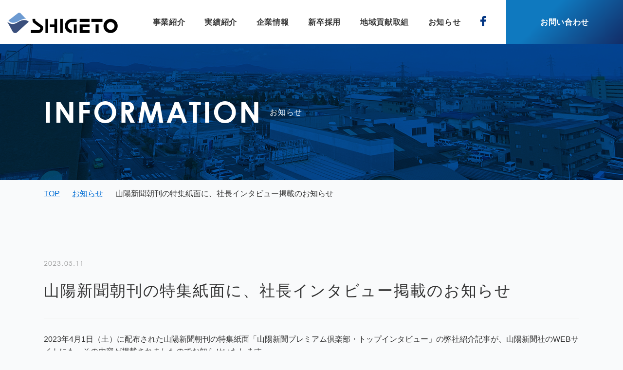

--- FILE ---
content_type: text/html; charset=UTF-8
request_url: https://shigeto.co.jp/504/
body_size: 4931
content:
<!DOCTYPE html>
<!--[if lt IE 7]> <html lang="ja_JP" class="no-js ie6 oldie"> <![endif]-->
<!--[if IE 7]>    <html lang="ja_JP" class="no-js ie7 oldie"> <![endif]-->
<!--[if IE 8]>    <html lang="ja_JP" class="no-js ie8 oldie"> <![endif]-->
<!--[if gt IE 8]><!--> <html lang="ja"> <!--<![endif]-->
<head>
<meta charset="UTF-8">

<meta name="Keywords"  content="株式会社重藤組,重藤組,建築事業,土木事業,公共建築工事,岡山県,公共建築工事,一般建築,住宅建築,土木工事施工" />

<title>山陽新聞朝刊の特集紙面に、社長インタビュー掲載のお知らせ | 株式会社重藤組 | Shigeto.Co., Ltd</title>

<meta http-equiv="X-UA-Compatible" content="IE=edge">
<meta name="viewport" content="width=device-width, initial-scale=1, shrink-to-fit=no">

<meta property="og:locale" content="ja_JP">
<meta property="og:title" content="山陽新聞朝刊の特集紙面に、社長インタビュー掲載のお知らせ | 株式会社重藤組 | Shigeto.Co., Ltd" />
<meta property="og:type" content="website" />
<meta property="og:description" content="私たち重藤組は「超岡山志向」の建設会社として地域の発展に貢献し、商業施設、病院、ビル、マンション、官公庁舎や学校などの公共施設のほか、アミューズメント施設やレジャー施設など、幅広い建築物を手掛けています。">
<meta property="og:image" content="https://shigeto.co.jp/cont/wp-content/themes/shigeto_theme/img/favicons/screenshot_ogp.png" />
<meta property="og:site_name" content="山陽新聞朝刊の特集紙面に、社長インタビュー掲載のお知らせ | 株式会社重藤組 | Shigeto.Co., Ltd" />
<meta property="og:url" content="https://shigeto.co.jp/" />

<meta name="twitter:card" content="summary" />
<meta name="twitter:title" content="山陽新聞朝刊の特集紙面に、社長インタビュー掲載のお知らせ | 株式会社重藤組 | Shigeto.Co., Ltd" />
<meta name="twitter:description" content="私たち重藤組は「超岡山志向」の建設会社として地域の発展に貢献し、商業施設、病院、ビル、マンション、官公庁舎や学校などの公共施設のほか、アミューズメント施設やレジャー施設など、幅広い建築物を手掛けています。" />
<meta name="twitter:image" content="https://shigeto.co.jp/cont/wp-content/themes/shigeto_theme/img/favicons/screenshot_twitter.png" />
<meta name="twitter:url" content="https://shigeto.co.jp/">

<link rel="canonical" href="https://shigeto.co.jp/" />

<!-- IE10以下用 -->
<link rel="shortcut icon" href="https://shigeto.co.jp/cont/wp-content/themes/shigeto_theme/img/favicons/favicon.ico">
<!-- For IE 11, Chrome, Firefox, Safari, Opera -->
<link rel="icon" href="https://shigeto.co.jp/cont/wp-content/themes/shigeto_theme/img/favicons/favicon-16.png" sizes="16x16" type="image/png">
<link rel="icon" href="https://shigeto.co.jp/cont/wp-content/themes/shigeto_theme/img/favicons/favicon-32.png" sizes="32x32" type="image/png">
<link rel="icon" href="https://shigeto.co.jp/cont/wp-content/themes/shigeto_theme/img/favicons/favicon-48.png" sizes="48x48" type="image/png">
<link rel="icon" href="https://shigeto.co.jp/cont/wp-content/themes/shigeto_theme/img/favicons/favicon-62.png" sizes="62x62" type="image/png">

<link rel="apple-touch-icon" href="https://shigeto.co.jp/cont/wp-content/themes/shigeto_theme/img/favicons/apple-touch-icon.png" />

<link rel="stylesheet" href="https://shigeto.co.jp/cont/wp-content/themes/shigeto_theme/style.css">
<link rel="stylesheet" href="https://shigeto.co.jp/cont/wp-content/themes/shigeto_theme/css/lity.min.css">
<link href="https://use.fontawesome.com/releases/v5.10.2/css/all.css" rel="stylesheet">
<link rel="preconnect" href="https://fonts.googleapis.com">
<link rel="preconnect" href="https://fonts.gstatic.com" crossorigin>
<link href="https://fonts.googleapis.com/css2?family=Dosis:wght@200;300;400;500;600;700;800&display=swap" rel="stylesheet">

<meta name='robots' content='max-image-preview:large' />
<link rel='dns-prefetch' href='//s.w.org' />
<link rel="alternate" type="application/rss+xml" title="株式会社重藤組 | Shigeto.Co., Ltd &raquo; フィード" href="https://shigeto.co.jp/feed/" />
<link rel="alternate" type="application/rss+xml" title="株式会社重藤組 | Shigeto.Co., Ltd &raquo; コメントフィード" href="https://shigeto.co.jp/comments/feed/" />
<link rel='stylesheet' id='wp-block-library-css'  href='https://shigeto.co.jp/cont/wp-includes/css/dist/block-library/style.min.css?ver=5.8.1' type='text/css' media='all' />
<link rel='stylesheet' id='original-style-css'  href='https://shigeto.co.jp/cont/wp-content/themes/shigeto_theme/style.css?ver=1722400501' type='text/css' media='all' />
<!--[if lt IE 9]>
<script type='text/javascript' src='https://shigeto.co.jp/cont/wp-content/themes/shigeto_theme/js/lib/html5shiv.min.js?ver=5.8.1' id='html5shiv-js'></script>
<![endif]-->
<!--[if lt IE 9]>
<script type='text/javascript' src='https://shigeto.co.jp/cont/wp-content/themes/shigeto_theme/js/lib/flexibility.min.js?ver=5.8.1' id='flexibility-js'></script>
<![endif]-->
<link rel="https://api.w.org/" href="https://shigeto.co.jp/wp-json/" /><link rel="alternate" type="application/json" href="https://shigeto.co.jp/wp-json/wp/v2/posts/504" /><link rel="EditURI" type="application/rsd+xml" title="RSD" href="https://shigeto.co.jp/cont/xmlrpc.php?rsd" />
<link rel="wlwmanifest" type="application/wlwmanifest+xml" href="https://shigeto.co.jp/cont/wp-includes/wlwmanifest.xml" /> 
<meta name="generator" content="WordPress 5.8.1" />
<link rel="canonical" href="https://shigeto.co.jp/504/" />
<link rel='shortlink' href='https://shigeto.co.jp/?p=504' />
<link rel="alternate" type="application/json+oembed" href="https://shigeto.co.jp/wp-json/oembed/1.0/embed?url=https%3A%2F%2Fshigeto.co.jp%2F504%2F" />
<link rel="alternate" type="text/xml+oembed" href="https://shigeto.co.jp/wp-json/oembed/1.0/embed?url=https%3A%2F%2Fshigeto.co.jp%2F504%2F&#038;format=xml" />

<!-- Analytics -->
	
<!-- Google Tag Manager -->
<script>(function(w,d,s,l,i){w[l]=w[l]||[];w[l].push({'gtm.start':
new Date().getTime(),event:'gtm.js'});var f=d.getElementsByTagName(s)[0],
j=d.createElement(s),dl=l!='dataLayer'?'&l='+l:'';j.async=true;j.src=
'https://www.googletagmanager.com/gtm.js?id='+i+dl;f.parentNode.insertBefore(j,f);
})(window,document,'script','dataLayer','GTM-58PZFG3');</script>
<!-- End Google Tag Manager -->

</head>

<body class="post-template-default single single-post postid-504 single-format-standard">
	
<!-- Google Tag Manager (noscript) -->
<noscript><iframe src="https://www.googletagmanager.com/ns.html?id=GTM-58PZFG3"
height="0" width="0" style="display:none;visibility:hidden"></iframe></noscript>
<!-- End Google Tag Manager (noscript) -->

<header class="header">
  <div class="header-inner flexbox flex-justify-between flex-align-center">
    <h1 class="logo"><a href="https://shigeto.co.jp/"><img src="https://shigeto.co.jp/cont/wp-content/themes/shigeto_theme/img/common/logo.png" srcset="https://shigeto.co.jp/cont/wp-content/themes/shigeto_theme/img/common/logo@2x.png 2x" alt="重藤組"></a></h1>
    <div class="nav-wrapper">
      <nav id="gnav" class="gnav collapse">
        <ul class="flexbox flex-justify-between flex-align-center">
          <li><a href="https://shigeto.co.jp/service/">事業紹介</a></li>
          <li><a href="https://shigeto.co.jp/work/">実績紹介</a></li>
          <li><a href="https://shigeto.co.jp/company/">企業情報</a></li>
          <li><a href="https://shigeto.co.jp/recruit/">新卒採用</a></li>
          <li><a href="https://shigeto.co.jp/csr/">地域貢献取組</a></li>
          <li><a href="https://shigeto.co.jp/news/">お知らせ</a></li>
          <li><a href="https://www.facebook.com/people/%E6%A0%AA%E5%BC%8F%E4%BC%9A%E7%A4%BE%E9%87%8D%E8%97%A4%E7%B5%84/100057285077355/" target="_blank"><i class="fab fa-facebook-f"></i></a></li>
          <li><a href="https://shigeto.co.jp/contact/">お問い合わせ</a></li>
        </ul>
      </nav>
      <button type="button" id="toggle" class="toggle" data-toggle="collapse" data-target="#gnav" aria-controls="gnav" aria-expanded="false">
          <span class="toggle__bar"></span>
      </button>
    </div>
  </div><!-- container_l -->
</header>


<main class="main">
  <section class="basic news detail">
    <div class="subpage news detail">
      <div class="subpage-filter"></div>
      <div class="ttl-box">
        <div class="inner">
          <h2 class="subpage__ttl__en">INFORMATION</h2>
          <p class="subpage__ttl__ja">お知らせ</p>
        </div>  
      </div>
      <img src="https://shigeto.co.jp/cont/wp-content/themes/shigeto_theme/img/news/main.jpg">
    </div>
    <div class="breadcrumb">
      <ul class="breadcrumb-list">
        <li><a href="https://shigeto.co.jp/">TOP</a></li>
        <li><a href="https://shigeto.co.jp/news/">お知らせ</a></li>
        <li>山陽新聞朝刊の特集紙面に、社長インタビュー掲載のお知らせ</li>
      </ul>
    </div>

    <div class="basic-cont">
      <div class="article-box">
        <div class="container_ss">
          <p class="day">2023.05.11</p>
          <h3 class="detail_ttl">山陽新聞朝刊の特集紙面に、社長インタビュー掲載のお知らせ</h3>

          <div class="detail-editor">
            <p>2023年4月1日（土）に配布された山陽新聞朝刊の特集紙面「山陽新聞プレミアム倶楽部・トップインタビュー」の弊社紹介記事が、山陽新聞社のWEBサイトにも、その内容が掲載されましたのでお知らせいたします。</p>
<p>以下よりご覧ください。<br />
<a href="https://c.sanyonews.jp/various/premium/interview.php?id=1_15_4">https://c.sanyonews.jp/various/premium/interview.php?id=1_15_4</a></p>
<p>&nbsp;</p>
          </div>

                    <div class="pager-cont">
            <div class="next-link">
                              <a href="https://shigeto.co.jp/534/">次の記事へ</a>
                          </div>
            <div class="back-link">
                <a href="https://shigeto.co.jp/news/">一覧へ</a>
            </div>
            <div class="prev-link">
                              <a href="https://shigeto.co.jp/491/">前の記事へ</a>
                          </div>
          </div>
          
        </div>
      </div><!-- article-box -->

        
    </div> 
  </section>

  <div class="page-contact">
    <div class="container_s">
      <p class="mb-50 tac">株式会社重藤組へのお問い合わせはお電話または下記のお問い合わせフォームまでお願いいたします。</p>

      <div class="contact-box">
        <div class="box">
          <a href="tel:0862638811" class="btn-tel"><span>TEL.</span>086-263-8811</a>
          <p class="tac">受付時間：9:00～17:00（休：土日祝）</p>
        </div>
        <div class="box">
          <a href="https://shigeto.co.jp/contact/" class="btn-contact btn-center">お問い合わせフォーム</a>
        </div>
      </div>
    </div><!-- container_s -->

    <a href="https://shigeto.co.jp/character/" class="link-chara"><img src="https://shigeto.co.jp/cont/wp-content/themes/shigeto_theme/img/top/character.png" srcset="https://shigeto.co.jp/cont/wp-content/themes/shigeto_theme/img/top/character@2x.png 2x"></a>
  </div>


  <div class="pagetop" id="pagetop">
    <a href="#"><img src="https://shigeto.co.jp/cont/wp-content/themes/shigeto_theme/img/common/pagetop.png" srcset="https://shigeto.co.jp/cont/wp-content/themes/shigeto_theme/img/common/pagetop@2x.png 2x"></a>
  </div>
</main>

<footer class="footer">
  <div class="footer-inner pc_1024">
    <div class="container_m">
      <div class="flexbox flex-justify-between flex-align-center">
        <div class="add">
          <h1 class="logo"><a href="https://shigeto.co.jp/"><img src="https://shigeto.co.jp/cont/wp-content/themes/shigeto_theme/img/common/logo-w.png" srcset="https://shigeto.co.jp/cont/wp-content/themes/shigeto_theme/img/common/logo-w@2x.png 2x" alt="重藤組"></a></h1>
          <p class="ttl">[本社]</p>
          <p class="text">〒702-8022 岡山県岡山市南区福成3丁目6-22<br>TEL.    086-263-8811（代表）<br>FAX.    086-263-7776</p>
        </div>
        <div class="sub-nav flexbox flex-wrap flex-justify-between">
          <ul>
            <li><a href="https://shigeto.co.jp/">トップページ</a></li>
            <li><a href="https://shigeto.co.jp/service/">事業内容</a></li>
            <li><a href="https://shigeto.co.jp/work/">実績紹介</a></li>
          </ul>
          <ul>
            <li><a href="https://shigeto.co.jp/company/">企業情報</a></li>
            <li><a href="https://shigeto.co.jp/recruit/" target="_blank">新卒採用</a></li>

            <li><a href="https://jp.indeed.com/%E9%87%8D%E8%97%A4%E7%B5%84%E9%96%A2%E9%80%A3%E3%81%AE%E6%B1%82%E4%BA%BA" target="_blank">中途採用</a></li>
            <li><a href="https://shigeto.co.jp/news/">新着情報</a></li>
            <li><a href="https://shigeto.co.jp/partner/">協力会社の皆様へ</a></li>
            <li><a href="https://shigeto.co.jp/csr/">地域貢献取組</a></li>
            <li><a href="https://shigeto.co.jp/character/">キャラクター</a></li>
            <li><a href="http://shigeto.co.jp/staff/" target="_blank">スタッフ専用サイト</a></li>
            <li><a href="https://shigeto.co.jp/contact/">お問い合わせ</a></li>
          </ul>
        </div>
        <div class="link">
          <ul class="sns-list">
            <li class="text">Follow us</li>
            <li class="icn"><a href="https://www.facebook.com/people/%E6%A0%AA%E5%BC%8F%E4%BC%9A%E7%A4%BE%E9%87%8D%E8%97%A4%E7%B5%84/100057285077355/" target="_blank"><i class="fab fa-facebook-f"></i></a></li>
            <li class="icn"><a href="https://www.youtube.com/channel/UCcCt15Ne5B2KzgX0J7O53qw" target="_blank"><i class="fab fa-youtube"></i></a></li>
          </ul>
          <ul class="bnr-list">
            <li>
              <a href="https://shigeto.co.jp/recruit/" target="_blank"><img src="https://shigeto.co.jp/cont/wp-content/themes/shigeto_theme/img/top/demo/bnr05.png" srcset="https://shigeto.co.jp/cont/wp-content/themes/shigeto_theme/img/top/demo/bnr05@2x.png 2x"></a>

              <p>SHIGETO 新卒採用情報はこちら♪</p>
            </li>
            <li>
              <a href="https://ks-golf.net/" target="_blank"><img src="https://shigeto.co.jp/cont/wp-content/themes/shigeto_theme/img/top/bnr06.png" srcset="https://shigeto.co.jp/cont/wp-content/themes/shigeto_theme/img/top/bnr06@2x.png 2x"></a>
              <p>KS GOLF 後閑</p>
            </li>
          </ul>
        </div>
      </div><!-- flexbox -->
    </div><!-- container_m -->
    <div class="last-map">
      <div class="last-map-inner">
        <ul class="last-map-list">
          <li><a href="https://shigeto.co.jp/privacy/">プライバシーポリシー</a></li>
          <li><a href="https://shigeto.co.jp/sitemap/">サイトマップ</a></li>
        </ul>
        <div class="copy"><small>Copyright©Shigetogumi All Rights Reserved.</small></div>
      </div>
    </div>
  </div><!-- footer-inner -->

  <div class="footer-inner sp_1024">
    <div class="container_m">
      <div class="sub-nav flexbox flex-justify-between">
        <ul>
          <li><a href="https://shigeto.co.jp/">トップページ</a></li>
          <li><a href="https://shigeto.co.jp/service/">事業内容</a></li>
          <li><a href="https://shigeto.co.jp/work/">実績紹介</a></li>
          <li><a href="https://shigeto.co.jp/company/">企業情報</a></li>
          <li><a href="https://shigeto.co.jp/recruit/" target="_blank">新卒採用</a></li>

          <li><a href="https://jp.indeed.com/%E9%87%8D%E8%97%A4%E7%B5%84%E9%96%A2%E9%80%A3%E3%81%AE%E6%B1%82%E4%BA%BA" target="_blank">中途採用</a><li>
          <li><a href="https://shigeto.co.jp/news/">新着情報</a></li>
          <li><a href="https://shigeto.co.jp/partner/">協力会社の皆様へ</a></li>
          <li><a href="https://shigeto.co.jp/csr/">地域貢献取組</a></li>
          <li><a href="https://shigeto.co.jp/character/">キャラクター</a></li>
          <li><a href="http://shigeto.co.jp/staff/" target="_blank">スタッフ専用サイト</a></li>
          <li><a href="https://shigeto.co.jp/contact/">お問い合わせ</a></li>
          <li><a href="https://shigeto.co.jp/privacy/">プライバシーポリシー</a></li>
          <li><a href="https://shigeto.co.jp/sitemap/">サイトマップ</a></li>
        </ul>
      </div>
      <div class="link">
        <ul class="bnr-list">
          <li>
            <a href="https://shigeto.co.jp/recruit/" target="_blank"><img src="https://shigeto.co.jp/cont/wp-content/themes/shigeto_theme/img/top/bnr05.png" srcset="https://shigeto.co.jp/cont/wp-content/themes/shigeto_theme/img/top/bnr05@2x.png 2x"></a>
            <p>株式会社重藤組新卒採用サイト</p>
          </li>
          <li>
            <a href="https://ks-golf.net/" target="_blank"><img src="https://shigeto.co.jp/cont/wp-content/themes/shigeto_theme/img/top/bnr06.png" srcset="https://shigeto.co.jp/cont/wp-content/themes/shigeto_theme/img/top/bnr06@2x.png 2x"></a>
            <p>KS GOLF 後閑</p>
          </li>
        </ul>
      </div>
      <div class="add">
        <h1 class="logo"><a href="https://shigeto.co.jp/"><img src="https://shigeto.co.jp/cont/wp-content/themes/shigeto_theme/img/common/logo-w.png" srcset="https://shigeto.co.jp/cont/wp-content/themes/shigeto_theme/img/common/logo-w@2x.png 2x" alt="重藤組"></a></h1>
        <p class="ttl">[本社]</p>
        <p class="text">〒702-8022 岡山県岡山市南区福成3丁目6-22<br>TEL.    086-263-8811（代表）<br>FAX.    086-263-7776</p>

        <ul class="sns-list">
          <li class="text">Follow us</li>
          <li class="icn"><a href="https://www.facebook.com/people/%E6%A0%AA%E5%BC%8F%E4%BC%9A%E7%A4%BE%E9%87%8D%E8%97%A4%E7%B5%84/100057285077355/" target="_blank"><i class="fab fa-facebook-f"></i></a></li>
          <li class="icn"><a href="https://www.youtube.com/channel/UCcCt15Ne5B2KzgX0J7O53qw" target="_blank"><i class="fab fa-youtube"></i></a></li>
        </ul>
      </div>
    </div><!-- container_m -->
    <small>Copyright©Shigetogumi All Rights Reserved.</small>

  </div><!-- footer-inner -->
</footer>
<script src="https://ajax.googleapis.com/ajax/libs/jquery/1.9.1/jquery.min.js"></script>
<script src="https://shigeto.co.jp/cont/wp-content/themes/shigeto_theme/js/lib/bootstrap.min.js"></script>
<script src="https://shigeto.co.jp/cont/wp-content/themes/shigeto_theme/js/lib/slick.min.js"></script>
<script src="https://shigeto.co.jp/cont/wp-content/themes/shigeto_theme/js/lib/lity.min.js"></script>
<script src="https://shigeto.co.jp/cont/wp-content/themes/shigeto_theme/js/app.js"></script>
<script type="text/javascript" src="https://cdnjs.cloudflare.com/ajax/libs/jQuery-rwdImageMaps/1.6/jquery.rwdImageMaps.min.js"></script> 
<script>
    $('img[usemap]').rwdImageMaps();
</script>

<script type='text/javascript' src='https://shigeto.co.jp/cont/wp-includes/js/wp-embed.min.js?ver=5.8.1' id='wp-embed-js'></script>
<script>
(function($){
  // scripts
})(jQuery);
</script>
</body>
</html>


--- FILE ---
content_type: text/css
request_url: https://shigeto.co.jp/cont/wp-content/themes/shigeto_theme/style.css
body_size: 13040
content:
@charset "UTF-8";
* {
  -webkit-box-sizing: border-box;
  box-sizing: border-box;
}

html {
  font-size: 10px;
  -webkit-tap-highlight-color: transparent;
  font-family: sans-serif;
  line-height: 1.15;
  -ms-text-size-adjust: 100%;
  -webkit-text-size-adjust: 100%;
}

body {
  font-size: 16px;
  font-size: 1.6rem;
  color: #333333;
  font-family: "游ゴシック", "小塚ゴシック", "Noto Sans Japanese",
    "ヒラギノ角ゴシック Pro", "Hiragino Kaku Gothic Pro", メイリオ, Meiryo,
    Osaka, "ＭＳ Ｐゴシック", "MS PGothic", sans-serif;
  font-weight: 500;
  height: 100%;
  margin: 0;
  padding: 0;
  line-height: 1.6;
  width: 100%;
  background: #f9fafb;
}

a {
  color: #333333;
  text-decoration: none;
  background-color: transparent;
  -webkit-text-decoration-skip: objects;
  transition: 0.3s;
  -moz-transition: 0.3s;
  -webkit-transition: 0.3s;
  -o-transition: 0.3s;
  -ms-transition: 0.3s;
}

a:hover {
  color: #333333;
  text-decoration: none;
  opacity: 0.65;
}

a:active,
a:hover {
  outline-width: 0;
}

li {
  margin: 0;
  list-style: none;
}

ul,
ol {
  margin: 0;
  padding: 0;
}

h1,
h2,
h3,
h4,
h5,
h6,
p,
figure,
dd,
dt,
dl {
  margin: 0;
}

figcaption,
figure,
main,
article,
aside,
footer,
header,
nav,
section {
  display: block;
}

b,
strong {
  font-weight: bolder;
}

small {
  font-size: 80%;
}

img {
  border-style: none;
  backface-visibility: hidden;
  -webkit-backface-visibility: hidden;
  height: auto;
  max-width: 100%;
  vertical-align: middle;
}

button,
input,
optgroup,
select,
textarea {
  font-family: sans-serif;
  font-size: 100%;
  line-height: 1.15;
  margin: 0;
}

button {
  border: none;
}

button,
input {
  overflow: visible;
}
button,
select {
  text-transform: none;
}
button,
html [type="button"],
[type="reset"],
[type="submit"] {
  -webkit-appearance: none;
  -moz-appearance: none;
}

button::-moz-focus-inner,
[type="button"]::-moz-focus-inner,
[type="reset"]::-moz-focus-inner,
[type="submit"]::-moz-focus-inner {
  border-style: none;
  padding: 0;
}

button:-moz-focusring,
[type="button"]:-moz-focusring,
[type="reset"]:-moz-focusring,
[type="submit"]:-moz-focusring {
  outline: 1px dotted ButtonText;
}

textarea {
  overflow: auto;
}

[type="checkbox"],
[type="radio"] {
  -webkit-box-sizing: border-box;
  box-sizing: border-box;
  padding: 0;
}

[type="number"]::-webkit-inner-spin-button,
[type="number"]::-webkit-outer-spin-button {
  height: auto;
}

[type="search"] {
  -moz-appearance: none;
  -webkit-appearance: none;
  outline-offset: -2px;
}

[type="search"]::-webkit-search-cancel-button,
[type="search"]::-webkit-search-decoration {
  -moz-appearance: none;
  -webkit-appearance: none;
}

/* Grid System width Flex */
.flexbox {
  display: -webkit-box;
  display: -ms-flexbox;
  display: flex;
}

.flex-wrap {
  -webkit-flex-wrap: wrap;
  -ms-flex-wrap: wrap;
  flex-wrap: wrap;
}

.flex-wrap-reverse {
  -ms-flex-wrap: wrap-reverse;
  flex-wrap: wrap-reverse;
}

.flex-justify-start {
  -webkit-box-pack: start;
  -ms-flex-pack: start;
  justify-content: flex-start;
}

.flex-justify-end {
  -webkit-box-pack: end;
  -ms-flex-pack: end;
  justify-content: flex-end;
}

.flex-justify-center {
  -webkit-box-pack: center;
  -ms-flex-pack: center;
  justify-content: center;
}

.flex-justify-between {
  -webkit-box-pack: justify;
  -ms-flex-pack: justify;
  justify-content: space-between;
}

.flex-align-start {
  -webkit-box-align: start;
  -ms-flex-align: start;
  align-items: flex-start;
}

.flex-align-end {
  -webkit-box-align: end;
  -ms-flex-align: end;
  align-items: flex-end;
}

.flex-align-center {
  -webkit-box-align: center;
  -ms-flex-align: center;
  align-items: center;
}

/*margin*/
.mt-10 {
  margin-top: 10px;
}
.mt-20 {
  margin-top: 20px;
}
.mt-30 {
  margin-top: 30px;
}
.mt-40 {
  margin-top: 40px;
}
.mt-50 {
  margin-top: 50px;
}
.mt-60 {
  margin-top: 60px;
}
.mt-70 {
  margin-top: 70px;
}
.mt-80 {
  margin-top: 80px;
}
.mt-90 {
  margin-top: 90px;
}
.mt-100 {
  margin-top: 100px;
}
.mb-10 {
  margin-bottom: 10px;
}
.mb-20 {
  margin-bottom: 20px;
}
.mb-30 {
  margin-bottom: 30px;
}
.mb-40 {
  margin-bottom: 40px;
}
.mb-50 {
  margin-bottom: 50px;
}
.mb-60 {
  margin-bottom: 60px;
}
.mb-70 {
  margin-bottom: 70px;
}
.mb-80 {
  margin-bottom: 80px;
}
.mb-90 {
  margin-bottom: 90px;
}
.mb-100 {
  margin-bottom: 100px;
}

/* form input*/
table {
  border-collapse: collapse;
  border-spacing: 0;
  max-width: 100%;
  width: 100%;
}

input[type="text"],
input[type="email"],
input[type="tel"],
input[type="url"],
input[type="password"],
input[type="number"],
select {
  font-size: 16px;
  font-size: 1.6rem;
  background: #f8f8f8;
  border: 1px solid #eeeeee;
  border-radius: 3px;
  margin: 0;
  padding: 5px 10px;
  width: 100%;
  height: 40px;
}

input[type="text"]:focus,
input[type="email"]:focus,
input[type="tel"]:focus,
input[type="url"]:focus,
input[type="password"]:focus,
input[type="number"]:focus,
select:focus {
  outline: none;
  border-color: #000;
}

input[type="number"]::-webkit-outer-spin-button,
input[type="number"]::-webkit-inner-spin-button {
  -webkit-appearance: none;
  -moz-appearance: none;
  margin: 0;
}

input[type="number"] {
  -moz-appearance: textfield;
}

select {
  font-size: 13px;
  font-size: 1.3rem;
  height: 2.5em;
  padding: 0.5em;
  width: auto;
  min-width: 7em;
}

textarea {
  font-size: 16px;
  font-size: 1.6rem;
  background: #f8f8f8;
  border: 1px solid #eeeeee;
  border-radius: 3px;
  margin: 0;
  padding: 5px 10px;
  resize: vertical;
  width: 100%;
  height: 170px;
}

textarea:focus {
  outline: none;
  border-color: #000;
}

input[type="checkbox"],
input[type="radio"] {
  background: #fff;
  cursor: pointer;
  margin-right: 0.5em;
}

textarea::placeholder,
input::placeholder {
  font-size: 1.6rem;
  color: #aaaaaa;
}

/* wordpress pager */
.pager {
  display: -webkit-box;
  display: -ms-flexbox;
  display: flex;
  height: 35px;
  margin-bottom: 60px;
  max-width: 100%;
  padding: 30px 0;
  position: relative;
}
.pager a {
  -webkit-box-flex: 1;
  -ms-flex: 1;
  flex: 1;
  overflow: hidden;
  white-space: nowrap;
  text-overflow: ellipsis;
  display: block;
  position: relative;
  line-height: 1.42857143;
  text-decoration: none;
  border-radius: 4px;
  border: 1px solid #e8e8e8;
  color: #000;
  font-weight: bold;
  margin: 5px;
  padding: 5px 10px;
}
.pc .pager a:active,
.pc .pager a:hover,
.pc .pager a:focus {
  border-color: #000;
  color: #000;
}
.pager .previous,
.pager .next,
.pager .back {
  -webkit-box-flex: 1;
  -ms-flex: 1;
  flex: 1;
}
.pager .previous a {
  padding-left: 1.5em;
}
.pager .previous a:before {
  content: "≪";
  position: absolute;
  left: 5px;
  top: 4px;
}

.pager .next a {
  padding-right: 1.5em;
}

.pager .next a:after {
  content: "≫";
  position: absolute;
  right: 5px;
  top: 4px;
}

.pager .back a {
  padding: 5px;
}

/* wordpress pagination */
.pagination {
  display: -webkit-box;
  display: -ms-flexbox;
  display: flex;
  -webkit-box-pack: center;
  -ms-flex-pack: center;
  justify-content: center;
  text-align: center;
}
.pagination > li {
  position: relative;
}
.pagination > li > span,
.pagination > li > a {
  border-radius: 4px;
  border: 1px solid #e8e8e8;
  color: #231815;
  margin: 3px;
  width: 2.4em;
  height: 2.4em;
  line-height: 2.4;
  display: block;
  text-decoration: none;
  padding: 0;
}
.pagination > li > span {
  border-color: #231815;
  cursor: default;
}
.pc .pagination > li > a:active,
.pc .pagination > li > a:hover,
.pc .pagination > li > a:focus {
  border-color: #000;
  color: #000;
}
.pagination > li span.dot {
  border: none;
  width: 1em;
}

/* wordpress wp-pagenavi */
.pagenavi-area {
  max-width: 270px;
  width: 100%;
  margin: 10px auto 0;
}
.wp-pagenavi {
  display: -webkit-box;
  display: -ms-flexbox;
  display: flex;
  -webkit-box-pack: space-between;
  -ms-flex-pack: space-between;
  justify-content: space-between;
  text-align: center;
}
.wp-pagenavi a,
.wp-pagenavi span {
  font-family: "Century Gothic";
  font-size: 1.4rem;
  font-weight: 500;
  color: #333333;
  margin: 0 5px;
  width: 20px;
  height: 30px;
  line-height: 2;
  display: block;
  text-decoration: none;
  padding: 0;
}
.wp-pagenavi .current {
  color: #0371c5;
  border-bottom: 2px solid #0371c5;
}
.wp-pagenavi a:hover {
}

.wp-pagenavi a.previouspostslink,
.wp-pagenavi a.nextpostslink {
  position: relative;
  width: 30px;
  height: 30px;
  background: #eeeeee;
}

.wp-pagenavi a.previouspostslink .prevarrow {
  position: absolute;
  content: "";
  width: 5px;
  height: 5px;
  border-top: 1px solid #333333;
  border-left: 1px solid #333333;
  transform: rotate(315deg);
  top: calc(50% - 3.5px);
  left: calc(50% - 3.5px);
  margin: 0;
}

.wp-pagenavi a.nextpostslink .nextarrow {
  position: absolute;
  content: "";
  width: 5px;
  height: 5px;
  border-top: 1px solid #333333;
  border-right: 1px solid #333333;
  transform: rotate(45deg);
  top: calc(50% - 3.5px);
  right: calc(50% - 3.5px);
  margin: 0;
}

/* wordpress breadcrumbs */
.txt_ellipsis .breadcrumbs span:last-of-type {
  text-overflow: ellipsis;
  overflow: hidden;
  white-space: nowrap;
  width: 130px;
  display: inline-block;
  vertical-align: bottom;
}
.breadcrumbs {
  font-size: 1.2rem;
}
.breadcrumbs .container {
  margin-left: 0;
  position: absolute;
  left: 0;
  top: 0;
  z-index: 2;
}
.breadcrumbs ul,
.breadcrumbs ol {
  list-style: none;
  padding: 0;
}
.breadcrumbs li {
  display: inline;
}
.breadcrumbs li:before {
  content: ">";
  margin: 0 10px;
}
.breadcrumbs li:first-child:before {
  display: none;
}
.breadcrumbs a {
  color: #231815;
  text-decoration: none;
}
.breadcrumbs a:hover {
  color: #000;
}
@media screen and (max-width: 560px) {
  .breadcrumbs {
    font-size: 1rem;
  }
  .breadcrumbs li:before {
    margin: 0 5px;
  }
}

/* Slick Slider */
.slick-slider {
  position: relative;
  display: block;
  -webkit-box-sizing: border-box;
  box-sizing: border-box;
  -webkit-touch-callout: none;
  -webkit-user-select: none;
  -moz-user-select: none;
  -ms-user-select: none;
  user-select: none;
  -ms-touch-action: pan-y;
  touch-action: pan-y;
  -webkit-tap-highlight-color: transparent;
}
.slick-list {
  position: relative;
  overflow: hidden;
  display: block;
  margin: 0;
  padding: 0;
}
.slick-list:focus {
  outline: none;
}
.slick-list.dragging {
  cursor: pointer;
  cursor: hand;
}
.slick-slider .slick-track,
.slick-slider .slick-list {
  -webkit-transform: translate3d(0, 0, 0);
  -ms-transform: translate3d(0, 0, 0);
  transform: translate3d(0, 0, 0);
}
.slick-track {
  position: relative;
  left: 0;
  top: 0;
  display: block;
}
.slick-track:before,
.slick-track:after {
  content: "";
  display: table;
}
.slick-track:after {
  clear: both;
}
.slick-loading .slick-track {
  visibility: hidden;
}
.slick-slide {
  float: left;
  height: 100%;
  min-height: 1px;
  display: none;
}
.slick-slide img {
  width: 100%;
  height: auto;
}
[dir="rtl"] .slick-slide {
  float: right;
}
.slick-slide img,
.slick-initialized .slick-slide {
  display: block;
}
.slick-slide.slick-loading img,
.slick-arrow.slick-hidden {
  display: none;
}
.slick-slide.dragging img {
  pointer-events: none;
}
.slick-loading .slick-slide {
  visibility: hidden;
}
.slick-vertical .slick-slide {
  display: block;
  height: auto;
  border: 1px solid transparent;
}

/* Slider */
.slick-loading .slick-list {
  background: #fff url("./img/common/ajax-loader.gif") center center no-repeat;
}

/* Icons */
@font-face {
  font-family: "slick";
  src: url("./fonts/slick/slick.eot");
  src: url("./fonts/slick/slick.eot?#iefix") format("embedded-opentype"),
    url("./fonts/slick/slick.woff") format("woff"),
    url("./fonts/slick/slick.ttf") format("truetype"),
    url("./fonts/slick/slick.svg#slick") format("svg");
  font-weight: normal;
  font-style: normal;
}

/* Arrows */
.slick-prev,
.slick-next {
  position: absolute;
  z-index: 1;
  display: block;
  width: 16px;
  height: 31px;
  line-height: 0;
  font-size: 0;
  cursor: pointer;
  background: transparent;
  color: transparent;
  top: 50%;
  -webkit-transform: translate(0, -50%);
  -ms-transform: translate(0, -50%);
  transform: translate(0, -50%);
  margin-top: -15px;
  padding: 0;
  border: none;
  outline: none;
}
.slick-prev:hover,
.slick-prev:focus,
.slick-next:hover,
.slick-next:focus {
  outline: none;
  opacity: 0.65;
  color: transparent;
}
.slick-prev.slick-disabled,
.slick-next.slick-disabled {
  opacity: 0.25;
}
.slick-prev {
  left: 30px;
  background: url(img/common/btn-prev.png) no-repeat center center;
}
.slick-next {
  right: 30px;
  background: url(img/common/btn-next.png) no-repeat center center;
}

/* Dots */
.slick-dotted.slick-slider {
  margin-bottom: 0;
}
.slick-dots {
  position: absolute;
  bottom: 10px;
  list-style: none;
  display: block;
  text-align: center;
  padding: 0;
  margin: 0;
  width: 100%;
}
.slick-dots li {
  position: relative;
  display: inline-block;
  height: 20px;
  width: 20px;
  margin: 0;
  padding: 0;
  cursor: pointer;
}
.slick-dots li button {
  border: 0;
  background: transparent;
  display: block;
  height: 20px;
  width: 20px;
  outline: none;
  line-height: 0;
  font-size: 0;
  color: transparent;
  padding: 5px;
  cursor: pointer;
}
.slick-dots li button:hover,
.slick-dots li button:focus {
  outline: none;
}
.slick-dots li button:hover:before,
.slick-dots li button:focus:before {
  opacity: 1;
}
.slick-dots li button:before {
  position: absolute;
  top: 0;
  left: 0;
  content: "•";
  width: 20px;
  height: 20px;
  font-family: "slick";
  font-size: 12px;
  line-height: 20px;
  text-align: center;
  color: #aaa;
  opacity: 1;
  -webkit-font-smoothing: antialiased;
  -moz-osx-font-smoothing: grayscale;
}
.slick-dots .slick-active button:before {
  color: #000;
  opacity: 0.75;
}
.slick-archive {
  padding-top: 10px;
  margin: 0 auto;
  width: calc(100% - 50px);
}
.slick-archive__item {
  padding: 5px;
}
.slick-archive__item a {
  display: block;
  max-width: 350px;
  margin: auto;
  color: #231815;
  text-decoration: none;
  position: relative;
}
.slick-archive__item a:hover {
  opacity: 0.65;
}
.slick-archive__date {
  margin-top: 5px;
  display: block;
}
.slick-archive__title {
  display: block;
  font-weight: bold;
}
.slick-archive__label {
  background-color: #464a4c;
  color: #fff;
  position: absolute;
  top: 0;
  left: 0;
  z-index: 2;
  padding: 0.2em 2em;
}

@media screen and (max-width: 560px) {
  .slick-archive__date,
  .slick-archive__label {
    font-size: 1rem;
  }
  .slick-archive__title {
    font-size: 1.2rem;
  }
}

/* toggle button */
.toggle {
  display: none;
}
@media screen and (max-width: 1024px) {
  .toggle {
    cursor: pointer;
    display: inline-block;
    background: none;
    border: none;
    outline: none;
    position: absolute;
    padding: 20px;
    right: 0;
    text-align: center;
    top: 0;
    z-index: 7;
    height: 100%;
  }
  .toggle__bar {
    position: relative;
    margin: 8px auto;
    -webkit-user-select: none;
    -moz-user-select: none;
    -ms-user-select: none;
    user-select: none;
  }
  .toggle__bar,
  .toggle__bar::before,
  .toggle__bar::after {
    display: block;
    width: 30px;
    height: 3px;
    background-color: #231815;
    outline: 1px solid transparent;
    -webkit-transition-property: background-color, -webkit-transform;
    transition-property: background-color, -webkit-transform;
    transition-property: background-color, transform;
    transition-property: background-color, transform, -webkit-transform;
    -webkit-transition-duration: 0.3s;
    transition-duration: 0.3s;
  }
  .toggle__bar::before,
  .toggle__bar::after {
    position: absolute;
    content: "";
  }
  .toggle__bar {
    width: 30px;
  }
  .toggle__bar::after {
    width: 30px;
  }
  .toggle__bar::before {
    top: -10px;
  }
  .toggle__bar::after {
    top: 10px;
  }
  .toggle__title {
    font-size: 10px;
    font-size: 1rem;
    display: block;
    padding-top: 5px;
    width: 4em;
    white-space: nowrap;
  }
}

.toggle[aria-expanded="true"] .toggle__bar {
  background-color: transparent;
}
.toggle[aria-expanded="true"] .toggle__bar::before {
  -webkit-transform: translateY(10px) rotate(45deg);
  -ms-transform: translateY(10px) rotate(45deg);
  transform: translateY(10px) rotate(45deg);
}

.toggle[aria-expanded="true"] .toggle__bar::after {
  -webkit-transform: translateY(-10px) rotate(-45deg);
  -ms-transform: translateY(-10px) rotate(-45deg);
  transform: translateY(-10px) rotate(-45deg);
  width: 30px;
}

.fade {
  opacity: 0;
  -webkit-transition: opacity 0.15s linear;
  transition: opacity 0.15s linear;
}

.fade.in {
  opacity: 1;
}

/* Hamburger menu */
.collapse {
  display: none;
}
.collapse nav ul.flexbox {
  -webkit-transform: translateX(-300px);
  -ms-transform: translateX(-300px);
  transform: translateX(-300px);
}
.collapse.in nav ul.flexbox {
  -webkit-transform: translateX(0);
  -ms-transform: translateX(0);
  transform: translateX(0);
}
.collapse.in {
  display: block;
}
tr.collapse.in {
  display: table-row;
}
tbody.collapse.in {
  display: table-row-group;
}
.collapsing {
  position: relative;
  height: 0;
  overflow: hidden;
  -webkit-transition-property: height, visibility;
  transition-property: height, visibility;
  -webkit-transition-duration: 0.35s;
  transition-duration: 0.35s;
  -webkit-transition-timing-function: ease;
  transition-timing-function: ease;
}
.gnav {
  line-height: 1.6;
  margin: 0;
}

@media screen and (min-width: 1025px) {
  .gnav {
    display: block !important;
    height: inherit !important;
  }
}

@media screen and (max-width: 1024px) {
  .gnav {
    position: absolute;
    left: 0;
    top: 90px;
    width: 100%;
    height: calc(100vh - 90px);
    background: #fff;
    z-index: 6;
  }
}

/*////////////////////////

fonts

////////////////////////*/
@font-face {
  font-family: "Century Gothic Bold";
  src: url("fonts/centurygothic/GOTHICB.TTF") format("truetype");
  font-weight: normal;
  font-style: normal;
}

@font-face {
  font-family: "Century Gothic";
  src: url("fonts/centurygothic/GOTHIC.TTF") format("truetype");
  font-weight: normal;
  font-style: normal;
}

/*////////////////////////

 header

////////////////////////*/
.fixedmenu {
  -webkit-box-shadow: 0 3px 3px -3px rgba(0, 0, 0, 0.6);
  -moz-box-shadow: 0 3px 3px -3px rgba(0, 0, 0, 0.6);
  box-shadow: 0 3px 3px -3px rgba(0, 0, 0, 0.6);
  z-index: 999;
}

header {
  background-color: #fff;
  position: fixed;
  top: 0;
  left: 0;
  z-index: 999;
  width: 100%;
  height: 90px;
}

header .header-inner {
  padding-left: 15px;
  height: 100%;
}

.nav-wrapper {
  height: 100%;
}

header nav {
  width: 100%;
}

header nav ul {
  height: 100%;
}

header nav ul li {
  margin: 0 20px;
}

header nav ul li:first-child {
  margin: 0 20px 0 0;
}

header nav ul li:last-child {
  width: 240px;
  margin: 0 0 0 20px;
  height: 100%;
}

header nav ul li a {
  font-weight: bold;
  letter-spacing: 0.04em;
  line-height: 1.2;
}

header nav ul li a .fa-facebook-f {
  color: #043784;
  font-size: 2rem;
}

header nav ul li:last-child a {
  display: block;
  height: 100%;
  display: flex;
  justify-content: center;
  align-items: center;
  color: #fff;
  background: linear-gradient(135deg, #0f79bf 0%, #0f79bf 35%, #122c67 100%);
}

@media screen and (max-width: 1240px) {
  header nav ul li {
    margin: 0 10px;
  }
  header nav ul li:first-child {
    margin: 0 10px 0 0;
  }
  header nav ul li:last-child {
    width: 160px;
    margin: 0 0 0 10px;
  }
}

@media screen and (max-width: 1024px) {
  header nav ul {
    max-width: 380px;
    width: 100%;
    margin: 30px auto;
    flex-wrap: wrap;
    align-content: flex-start;
    padding: 0 15px;
  }

  header nav ul li {
    width: 100%;
    margin: 0 0 15px;
  }

  header nav ul li:first-child {
    margin: 0 0 15px;
  }

  header nav ul li:last-child {
    width: 100%;
    height: 70px;
    margin: 0 0 15px;
  }

  header nav ul li a {
    display: block;
    text-align: center;
  }
}

@media screen and (max-width: 500px) {
  header .logo img {
    max-width: 180px;
    width: 100%;
  }
}

/*////////////////////////

footer

////////////////////////*/
footer {
  width: 100%;
  color: #fff;
}

.footer-inner {
  max-width: 1500px;
  margin: 0 auto;
  background: url(img/common/contact-bk.jpg) no-repeat center center / cover;
  background-size: 1500px 100%;
  padding-top: 40px;
}

footer a,
footer a:hover {
  color: #fff;
}

footer .logo {
  margin: 0 0 20px 0;
}

.add .ttl {
  font-weight: bold;
  line-height: 1.4;
}

.add .text {
  font-size: 1.4rem;
  line-height: 1.8;
  letter-spacing: 0.04em;
}

footer .sub-nav {
  max-width: 310px;
  width: 100%;
}

footer .sub-nav ul li a {
  font-size: 1.4rem;
  line-height: 2.5;
  font-weight: bold;
}

.sns-list {
  display: flex;
  align-items: center;
  justify-content: flex-end;
  margin-bottom: 10px;
}

.sns-list .text {
  font-family: "Dosis", sans-serif;
  font-weight: 500;
  font-size: 1.4rem;
  letter-spacing: 0.01em;
  margin-right: 20px;
}

.sns-list .icn {
  font-size: 2rem;
}

.sns-list .icn:not(:last-child) {
  margin-right: 20px;
}

.bnr-list li:not(:last-child) {
  margin-bottom: 20px;
}

.bnr-list a {
  display: inline-block;
  margin-bottom: 10px;
}

.bnr-list p {
  font-size: 1.4rem;
  font-weight: bold;
}

.bnr-list p:after {
  display: inline-block;
  content: "";
  width: 11px;
  height: 8px;
  background: url(img/common/window.png) no-repeat center center / contain;
  transform: translateY(-8px);
  margin-left: 3px;
}

.last-map {
  width: 100%;
  background: #11111c;
  padding: 15px 0;
  margin-top: 70px;
}

.last-map-inner {
  max-width: 1330px;
  width: 100%;
  margin: 0 auto;
  padding: 0 15px;
  display: flex;
  align-items: center;
  justify-content: space-between;
}

.last-map-list {
  display: flex;
  align-items: center;
}

.last-map-list li:first-child {
  margin-right: 20px;
  padding-right: 20px;
  border-right: 1px solid #fff;
}

.last-map-list li a {
  font-size: 1.4rem;
  font-weight: bold;
}

footer small {
  font-size: 1.3rem;
  color: #cacaca;
  width: 100%;
  display: block;
  text-align: right;
}

@media screen and (max-width: 1024px) {
  footer .container_m {
    padding: 0 30px;
  }

  footer .sub-nav {
    max-width: 100%;
    margin-bottom: 30px;
  }

  footer .sub-nav ul {
    width: 100%;
  }

  footer .sub-nav ul li {
    border-bottom: 1px solid #fff;
  }

  footer .sub-nav ul li:first-child {
    border-top: 1px solid #fff;
  }

  footer .sub-nav ul li a {
    display: block;
    padding: 10px 0;
  }

  footer .link {
    margin-bottom: 30px;
  }

  .sns-list {
    margin-top: 20px;
    justify-content: flex-start;
  }

  footer small {
    margin: 50px auto 0;
    text-align: left;
    background: #11111c;
    padding: 15px 30px;
  }
}

@media screen and (max-width: 768px) {
}

@media screen and (max-width: 500px) {
  .bnr-list img {
    width: 100%;
  }
}

/*////////////////////////

 page-contact

////////////////////////*/
.page-contact {
  max-width: 1500px;
  width: 100%;
  margin: 0 auto;
  background: #ebeff3;
  padding-top: 80px;
}

.contact-box {
  max-width: 900px;
  width: 100%;
  margin: 0 auto 30px;
  display: flex;
  flex-wrap: wrap;
}

.contact-box .box {
  width: 50%;
}

.btn-tel {
  display: block;
  max-width: 360px;
  width: 100%;
  border: 1px solid #0f74b9;
  border-radius: 40px;
  font-family: "Century Gothic Bold";
  font-size: 3.2rem;
  font-weight: bold;
  letter-spacing: 0.04em;
  line-height: 1.8;
  text-align: center;
  padding: 10px;
  margin: 0 auto 10px;
}

.btn-tel span {
  font-size: 2.4rem;
}

.btn-contact {
  max-width: 350px;
  width: 100%;
  display: block;
  text-align: center;
  padding: 30px 0;
  color: #fff;
  font-weight: block;
  background: linear-gradient(135deg, #0f79bf 0%, #0f79bf 35%, #122c67 100%);
}

.btn-contact:hover {
  color: #fff;
}

.link-chara {
  width: 100%;
  background: linear-gradient(
    180deg,
    transparent 0%,
    transparent 40px,
    #fff 40px,
    #fff 100%
  );
  display: block;
  text-align: center;
  padding: 0 20px;
}

@media screen and (max-width: 768px) {
  .contact-box .box {
    width: 100%;
  }

  .contact-box .box:first-child {
    margin-bottom: 30px;
  }

  .link-chara {
    background: linear-gradient(
      180deg,
      transparent 0%,
      transparent 20%,
      #fff 20%,
      #fff 100%
    );
  }
}

@media screen and (max-width: 650px) {
  a.btn-tel[href^="tel:"] {
    display: block;
  }
}

/*////////////////////////

 user common css

////////////////////////*/
main {
  margin-top: 90px;
}

[class*="container_"] {
  width: 100%;
  margin: 0 auto;
  padding-right: 15px;
  padding-left: 15px;
}

.container_l {
  max-width: 1530px;
}

.container_m {
  max-width: 1330px;
}

.container_s {
  max-width: 1170px;
}

.container_ss {
  max-width: 1130px;
}

.sp_1024,
.sp,
.sp_550 {
  display: none;
}

.tac {
  text-align: center;
}

.tar {
  text-align: right;
}

.tal {
  text-align: left;
}

.vt_align_top {
  vertical-align: top;
}

.wd_100 {
  width: 100%;
}

@media screen and (max-width: 1024px) {
  .sp_1024 {
    display: block;
  }
  .pc_1024 {
    display: none;
  }
}

@media screen and (max-width: 768px) {
  .sp {
    display: block;
  }
  .pc {
    display: none;
  }
}

@media screen and (min-width: 651px) {
  a[href^="tel:"] {
    pointer-events: none;
  }
}

@media screen and (max-width: 650px) {
  a[href^="tel:"] {
    text-decoration: underline;
    display: inline-block;
  }
}

@media screen and (max-width: 550px) {
  .pc_550 {
    display: none;
  }
  .sp_550 {
    display: block;
  }
}

/*////////////////////////

hdg

////////////////////////*/
.hdg__01 {
  display: inline-block;
  font-family: "Century Gothic Bold";
  font-size: 6rem;
  font-weight: bold;
  letter-spacing: 0.06em;
  line-height: 1.6;
  background: linear-gradient(135deg, #0f79bf 0%, #0f79bf 35%, #122c67 100%);
  background-clip: text;
  -webkit-background-clip: text;
  color: transparent;
}

.hdg__01__ja {
  font-weight: 500;
  letter-spacing: 0.06em;
  line-height: 1.6;
}

.hdg__01.white {
  background: #fff;
  background-clip: text;
  -webkit-background-clip: text;
  color: transparent;
}

.hdg__01__ja.white {
  color: #fff;
}

.hdg__02 {
  font-size: 3.2rem;
  font-weight: bold;
  letter-spacing: 0.06em;
}

.hdg__03 {
  font-size: 3.2rem;
  font-weight: bold;
  letter-spacing: 0.06em;
  padding-bottom: 10px;
  border-bottom: 2px solid #eee;
  position: relative;
  transform: translate3d(0, 0, 0);
}

.hdg__03:before {
  position: absolute;
  content: "";
  width: 90px;
  height: 2px;
  bottom: -2px;
  left: 0;
  background: linear-gradient(180deg, #122c67 0%, #0f79bf 100%);
}

.hdg__04 {
  position: relative;
  transform: translate3d(0, 0, 0);
  text-align: center;
}

.hdg__04 h4 {
  font-family: "Century Gothic Bold";
  font-size: 6rem;
  color: rgba(3, 97, 179, 0.22);
  font-weight: bold;
  letter-spacing: 0.06em;
  line-height: 1;
}

.hdg__04 p {
  position: absolute;
  content: "";
  display: flex;
  justify-content: center;
  align-items: flex-end;
  width: 100%;
  height: 100%;
  bottom: 0;
  left: 0;
  font-size: 3.2rem;
  font-weight: bold;
  letter-spacing: 0.06em;
  line-height: 1;
  z-index: 1;
}

.hdg__05 {
  font-size: 2.4rem;
  font-weight: bold;
  letter-spacing: 0.06em;
}

.h_day {
  font-family: "Century Gothic";
  font-weight: 400;
  letter-spacing: 0.08em;
  line-height: 1.7;
  font-size: 1.4rem;
}

.lh_18 {
  line-height: 1.8;
}

.lh_2 {
  line-height: 2;
}

@media screen and (max-width: 500px) {
  .hdg__01,
  .hdg__04 h4 {
    font-size: 4rem;
  }

  .hdg__02,
  .hdg__03,
  .hdg__04 p {
    font-size: 2.5rem;
  }

  .hdg__05 {
    font-size: 2rem;
  }
}

/*////////////////////////

btn

////////////////////////*/
.btn-A {
  display: block;
  max-width: 320px;
  width: 100%;
  color: #fff;
  font-weight: bold;
  line-height: 2.5;
  padding: 20px 0;
  text-align: center;
  background: linear-gradient(135deg, #0f79bf 0%, #0f79bf 35%, #122c67 100%);
}

.btn-A:hover {
  color: #fff;
}

.btn-B {
  display: block;
  max-width: 320px;
  width: 100%;
  color: #fff;
  font-weight: bold;
  line-height: 2.5;
  padding: 20px 0;
  text-align: center;
  border: 1px solid #fff;
}

.btn-B:hover {
  color: #fff;
}

.btn-C {
  display: block;
  max-width: 300px;
  width: 100%;
  color: #0376cb;
  font-weight: bold;
  line-height: 2.5;
  padding: 20px 0;
  text-align: center;
  background: #fff;
}

.btn-C:hover {
  color: #0376cb;
}

.btn-center {
  margin: 0 auto;
}

@media screen and (max-width: 768px) {
  .tab-center {
    margin: 0 auto;
  }
}

/*////////////////////////

pageBtn

////////////////////////*/
.pagetop a {
  /*-----必須-----*/
  display: block;
  position: fixed;
  right: 0;
  bottom: 0;
  z-index: 99;

  /*-----装飾-----*/
}

.pagetop a:hover {
  opacity: 1;
}

/*////////////////////////

toppage

////////////////////////*/
.top01 {
  margin-bottom: 100px;
}

.main-visual-wrapper {
  position: relative;
  max-width: 1500px;
  margin: 0 auto;
}

img[usemap] {
  max-width: 100%;
  height: auto;
}

.progress {
  position: absolute;
  right: 0;
  bottom: 0;
  width: 100%;
  height: 4px;
  background: #e2f3fb;
}

.bar {
  display: block;
  width: 0%;
  height: 4px;
  background: #1f69a0;
}

.visual-news-wrapper {
  background: #f9fafb;
  position: relative;
  width: 100%;
}

.visual-news {
  max-width: 1500px;
  width: 100%;
  margin: 0 auto;
  background: #eeeeee;
  display: flex;
  overflow: hidden;
}

.topic {
  position: relative;
  width: 210px;
  font-family: "Century Gothic Bold";
  font-size: 1.8rem;
  font-weight: bold;
  color: #fff;
  text-align: center;
  letter-spacing: 0.08em;
  line-height: 1.7;
  padding: 20px 0;
  z-index: 1;
  background: linear-gradient(135deg, #0f79bf 0%, #0f79bf 35%, #122c67 100%);
  display: inline-flex;
  justify-content: center;
  align-items: center;
}

.topic:before {
  position: absolute;
  content: "";
  bottom: 0;
  right: 0;
  border-left: 50px solid transparent;
  border-right: 0 solid transparent;
  border-bottom: 70px solid #eeeeee;
  z-index: -1;
}

.visual-news-item {
  width: calc(100% - 210px);
  padding: 20px 80px 20px 40px;
  background: url(img/common/btn01.png) no-repeat center right 40px / contain;
  background-size: 15px 15px;
}

.visual-news-item a {
  display: flex;
  flex-wrap: wrap;
  align-items: center;
}

.visual-news-item .day {
  margin-right: 20px;
}

.company-cont {
  max-width: 1500px;
  width: 100%;
  margin: 0 auto;
  position: relative;
}

.company-cont .img {
  width: 100%;
  display: flex;
  justify-content: flex-end;
  margin-bottom: -38vw;
}

@media screen and (min-width: 1501px) {
  .company-cont .img {
    margin-bottom: -570px;
  }
}

.company-cont .text {
  max-width: 1300px;
  width: 100%;
  margin: 0 auto 0;
  position: relative;
}

.company-cont .inner-box {
  max-width: 680px;
  width: 100%;
  background: #fff;
  padding: 80px 60px;
}

.company-cont .inner-box .ttl-box {
  width: 100%;
  display: flex;
  align-items: center;
}

.company-cont .inner-box .ttl-box .hdg__01 {
  margin-right: 20px;
}

.top03 {
  width: 100%;
  margin-top: -70px;
}

.top03 .inner-box {
  max-width: 1500px;
  width: 100%;
  margin: 0 auto;
  background: url(img/top/business-bk.jpg) no-repeat center bottom / cover;
  background-size: 100% 100%;
  padding: 160px 0 80px;
}

.business-list {
  width: 100%;
  display: flex;
  flex-wrap: wrap;
  justify-content: space-between;
  margin-bottom: 40px;
}

.business-list-item {
  width: calc((100% - 60px) / 3);
}

.business-list-item .img {
  width: 100%;
}

.business-list-item .img img {
  width: 100%;
}

.business-list-item .text {
  position: relative;
  width: 100%;
  min-height: 250px;
  background: #fff;
  padding: 50px 45px;
}

.business-list-ttl {
  width: 100%;
  text-align: center;
  position: absolute;
  top: -35px;
  left: 0;
}

.business-list-ttl span {
  display: inline-block;
  width: 180px;
  background: #fff;
  text-align: center;
  font-size: 2.4rem;
  font-weight: 500;
  letter-spacing: 0.06em;
  padding: 15px 0;
  position: relative;
}

.business-list-ttl span:after {
  position: absolute;
  content: "";
  border-bottom: 68px solid #fff;
  border-left: 0 solid transparent;
  border-right: 25px solid transparent;
  top: 0;
  right: -25px;
}

.business-list-ttl span:before {
  position: absolute;
  content: "";
  border-bottom: 68px solid #fff;
  border-left: 25px solid transparent;
  border-right: 0 solid transparent;
  top: 0;
  left: -25px;
}

.top04 {
  width: 100%;
  margin-bottom: 120px;
}

.top04 .inner-box {
  max-width: 1500px;
  width: 100%;
  margin: 0 auto;
  background: url(img/top/works-bk.jpg) no-repeat top center / cover;
  background-size: 100% 1443px;
  position: relative;
  overflow: hidden;
  padding-top: 140px;
}

.top04 .inner-box:before {
  z-index: 1;
  position: absolute;
  content: "";
  width: 100%;
  height: 100%;
  background: url(img/top/works-filter-pc.png) no-repeat top right / cover;
  background-size: 100% 80%;
  top: 0;
  left: 0;
}

.works-box {
  z-index: 2;
  position: relative;
  max-width: 1170px;
  width: 100%;
  margin: 0 auto 120px;
  padding: 0 15px;
}

.work-list {
  display: flex;
  flex-wrap: wrap;
}

.work-list.is-top {
  margin-bottom: 60px;
}

.work-list.is-top .work-list-item {
  width: calc((100% - 90px) / 4);
  margin: 0 30px 0 0;
}

.work-list.is-top .work-list-item:last-child {
  margin: 0;
}

.work-list-item .img {
  margin-bottom: 20px;
}

.work-list.is-top .work-list-item p {
  color: #fff;
}

.csr-box {
  width: 100%;
  z-index: 2;
  position: relative;
}

.csr-box .img {
  position: relative;
  margin-bottom: -38vw;
}

@media screen and (min-width: 1501px) {
  .csr-box .img {
    margin-bottom: -570px;
  }
}

.csr-box .text {
  max-width: 1300px;
  width: 100%;
  margin: 0 auto 0;
  position: relative;
  display: flex;
  justify-content: flex-end;
}

.csr-box .csr-inner-box {
  max-width: 680px;
  width: 100%;
  background: #fff;
  padding: 70px 80px;
}

.csr-box .csr-inner-box .ttl-box {
  width: 100%;
  display: flex;
  align-items: center;
}

.csr-box .csr-inner-box .ttl-box .hdg__01 {
  margin-right: 20px;
}

.csr-link {
  width: 100%;
  margin-bottom: 40px;
}

.csr-link-item {
  padding: 20px 0;
  border-bottom: 2px solid #aaaaaa;
}

.top05 {
  width: 100%;
}

.top05 .inner-box {
  max-width: 1500px;
  width: 100%;
  margin: 0 auto;
}

.recruit-body {
  width: 100%;
  padding: 90px 15px 130px;
  position: relative;
}

.recruit-ttl {
  width: 100%;
  position: absolute;
  top: -100px;
  left: 0;
  text-align: center;
  padding: 0 50px;
}

.recruit-ttl-inner {
  display: inline-block;
  max-width: 1070px;
  width: 100%;
  background: #f9fafb;
  padding: 30px 0;
  position: relative;
}

.recruit-ttl-inner:before {
  position: absolute;
  content: "";
  border-bottom: 181px solid #f9fafb;
  border-left: 50px solid transparent;
  border-right: 0 solid transparent;
  top: 0;
  left: -50px;
}

.recruit-ttl-inner:after {
  position: absolute;
  content: "";
  border-bottom: 181px solid #f9fafb;
  border-left: 0 solid transparent;
  border-right: 50px solid transparent;
  top: 0;
  right: -50px;
}

.recruit-bnr-box {
  max-width: 1140px;
  width: 100%;
  margin: 0 auto 30px;
  display: flex;
  flex-wrap: wrap;
}

.recruit-bnr-box.is-page {
  justify-content: space-between;
}

.recruit-bnr-box.is-page .recruit-bnr-item {
  max-width: 530px;
  width: calc((100% - 20px) / 2);
  position: relative;
  z-index: 1;
}

.recruit-bnr-box.is-page .recruit-bnr-item:before {
  position: absolute;
  content: "";
  width: 100%;
  height: 100%;
  bottom: 0;
  left: 0;
  background: linear-gradient(
    135deg,
    #0f76bb 0%,
    #0f76bb 50%,
    #1f6ca5 50%,
    #1f6ca5 100%
  );
  z-index: -1;
}

.recruit-bnr-box.is-page .recruit-bnr-item a {
  width: 100%;
  display: block;
  text-align: center;
}

.recruit-bnr-box.is-bnr {
  justify-content: space-between;
}

.recruit-bnr-box.is-bnr .recruit-bnr-item {
  max-width: 530px;
  width: 19%;
  /*width: calc( (100% - 90px) / 4 );*/
  margin: 0 0;
}

/*.recruit-bnr-box.is-bnr .recruit-bnr-item:not(:last-child){
  margin-right: 30px;
}*/

@media screen and (max-width: 1100px) {
  .topic {
    width: 180px;
  }

  .visual-news-item {
    width: calc(100% - 180px);
    padding: 20px 80px 20px 40px;
    background: url(img/common/btn01.png) no-repeat center right 40px / contain;
    background-size: 15px 15px;
  }
}

@media screen and (max-width: 1024px) {
  .visual-news-wrapper {
    padding: 0 0 5px;
  }

  .topic:before {
    border-bottom: 90px solid #eeeeee;
  }

  .business-list-item {
    width: calc((100% - 30px) / 2);
  }

  .business-list-item:not(:last-child) {
    margin-bottom: 30px;
  }

  .work-list.is-top {
    justify-content: space-between;
  }

  .work-list.is-top .work-list-item {
    width: calc((100% - 30px) / 2);
    margin: 0 0 50px;
  }

  .work-list.is-top .work-list-item img {
    width: 100%;
  }
}

@media screen and (max-width: 910px) {
  .visual-news-item {
    padding: 20px;
    background: none;
    width: calc(100% - 100px);
  }

  .topic {
    width: 100px;
    justify-content: flex-start;
    padding-left: 15px;
  }

  .topic:before {
    border-left: 20px solid transparent;
  }

  .recruit-bnr-box.is-page {
    justify-content: center;
  }

  .recruit-bnr-box.is-page .recruit-bnr-item:before {
    height: 100%;
  }

  .recruit-bnr-box.is-page .recruit-bnr-item {
    max-width: 100%;
    width: 90%;
  }

  .recruit-bnr-box.is-page .recruit-bnr-item:not(:last-child) {
    margin-bottom: 40px;
  }

  .recruit-bnr-box.is-bnr {
    width: 90%;
    justify-content: space-between;
  }

  .recruit-bnr-box.is-bnr .recruit-bnr-item {
    width: calc((100% - 20px) / 2);
    text-align: center;
    margin: 0 0 20px;
  }

  .recruit-bnr-box.is-bnr .recruit-bnr-item:not(:last-child) {
    margin-right: 0;
  }
}

@media screen and (max-width: 768px) {
  .visual-news-wrapper {
    margin-top: 0;
  }

  .topic:before {
    border-bottom: 120px solid #eeeeee;
  }

  .company-cont .img {
    margin-bottom: 0;
    text-align: right;
  }

  .company-cont .img img {
    width: 95%;
  }

  .company-cont .text {
    padding: 60px 30px 0;
  }

  .company-cont .inner-box {
    max-width: 100%;
  }

  .csr-box .img {
    margin-bottom: 0;
  }

  .csr-box .img img {
    width: 95%;
  }

  .csr-box .text {
    padding: 60px 30px 0;
  }

  .csr-box .csr-inner-box {
    max-width: 100%;
  }

  .top04 .inner-box:before {
    z-index: 1;
    position: absolute;
    content: "";
    width: 100%;
    height: 1314px;
    background: url(img/top/works-filter-sp.png) no-repeat top right / cover;
    background-size: 100% 100%;
    top: 0;
    left: 0;
  }
}

@media screen and (max-width: 600px) {
  .company-cont .inner-box {
    padding: 40px 30px;
  }

  .top03 .inner-box {
    padding: 120px 0 80px;
  }

  .business-list-item {
    width: 100%;
  }

  .business-list-item .text {
    padding: 30px 20px;
    min-height: auto;
  }

  .csr-box .csr-inner-box {
    padding: 35px 20px;
  }

  .work-list.is-top .work-list-item {
    width: 100%;
  }

  .top04 .inner-box {
    background: url(img/top/works-bk.jpg) no-repeat top center / cover;
    background-size: 100% 70%;
    padding-top: 70px;
  }
}

@media screen and (max-width: 500px) {
  .top01 {
    margin-bottom: 60px;
  }

  .top04 {
    margin-bottom: 80px;
  }

  .topic:before {
    border-bottom: 140px solid #eeeeee;
  }

  .recruit-ttl {
    top: -50px;
  }

  .recruit-ttl-inner {
    padding: 10px;
  }

  .recruit-body {
    padding: 70px 15px 35px;
  }

  .works-box {
    margin: 0 auto 80px;
  }

  .company-cont .text {
    padding: 30px 15px 0;
  }

  .csr-box .text {
    padding: 30px 15px 0;
  }

  .company-cont .inner-box .ttl-box {
    flex-wrap: wrap;
  }
}

/*////////////////////////

basic

////////////////////////*/
.basic {
  max-width: 1500px;
  width: 100%;
  margin: 0 auto;
}

.basic-cont {
  width: 100%;
}

.basic-cont .article-box:not(:last-child) {
  margin-bottom: 120px;
}

.basic-cont .article-box:last-child {
  margin-bottom: 140px;
}

@media screen and (max-width: 768px) {
  .basic-cont .article-box:not(:last-child) {
    margin-bottom: 80px;
  }

  .basic-cont .article-box:last-child {
    margin-bottom: 100px;
  }
}

/*////////////////////////

subpage

////////////////////////*/
.subpage {
  width: 100%;
  height: 280px;
  position: relative;
  transform: translate3d(0, 0, 0);
}

.subpage-filter {
  position: absolute;
  content: "";
  width: 100%;
  height: 100%;
  top: 0;
  left: 0;
  background: #0454a4;
  mix-blend-mode: multiply;
  display: flex;
  align-items: center;
  justify-content: center;
  z-index: 1;
}

.subpage .ttl-box {
  position: absolute;
  content: "";
  width: 100%;
  height: 100%;
  top: 0;
  left: 0;
  display: flex;
  align-items: center;
  justify-content: center;
  z-index: 2;
}

.subpage .ttl-box .inner {
  max-width: 1130px;
  width: 100%;
  padding: 0 15px;
  display: flex;
  flex-wrap: wrap;
  align-items: center;
}

.subpage__ttl__en {
  font-family: "Century Gothic Bold";
  font-weight: bold;
  font-size: 6rem;
  letter-spacing: 0.06em;
  color: #fff;
  display: inline-block;
  margin-right: 15px;
}

.subpage__ttl__ja {
  color: #fff;
  display: inline-block;
  letter-spacing: 0.06em;
}

@media screen and (max-width: 1500px) {
  .subpage img {
    width: 100%;
    height: 280px;
    object-fit: cover;
    object-position: center center;
  }
}

@media screen and (max-width: 500px) {
  .subpage__ttl__en {
    font-size: 4rem;
  }
}

/*////////////////////////

breadcrumb

////////////////////////*/
.breadcrumb {
  width: 100%;
  height: 40px;
  margin-bottom: 120px;
}

.breadcrumb-list {
  max-width: 1130px;
  width: 100%;
  height: 100%;
  padding: 0 15px;
  margin: 0 auto;
  display: flex;
  flex-wrap: wrap;
  align-items: flex-end;
}

.breadcrumb-list li:not(:last-child) {
  position: relative;
  padding-right: 15px;
  margin-right: 10px;
}

.breadcrumb-list li:not(:last-child):before {
  position: absolute;
  content: "";
  width: 5px;
  height: 1px;
  top: 50%;
  right: 0;
  background: #333333;
}

.breadcrumb-list li a {
  color: #006dd4;
  text-decoration: underline;
}

@media screen and (max-width: 768px) {
  .breadcrumb {
    margin-bottom: 60px;
  }
}

/*////////////////////////

character

////////////////////////*/
.character .basic-cont {
  background: #e2f3fb;
  padding: 40px 30px;
}

.about-chara {
  max-width: 900px;
  width: 100%;
  margin: 0 auto;
  background: #fff;
  border-radius: 10px;
  padding: 60px 70px;
}

.about-chara-wrapper {
  width: 100%;
  display: flex;
  justify-content: space-between;
  margin-bottom: 80px;
}

.movie-wrapper {
  max-width: 700px;
  width: 100%;
  margin: 0 auto;
  position: relative;
  display: flex;
  flex-wrap: wrap;
}

.movie-wrapper a {
  position: absolute;
  display: block;
  width: 100%;
  height: 100%;
  top: 0;
  left: 0;
}

.movie-wrapper video {
  max-width: 100%;
}

.movie-wrapper iframe {
  max-width: 100%;
}

.movie-detail{
	padding: 0 10px;
  width: 100%;
  max-width: 350px;
}

@media screen and (max-width: 768px) {
	.movie-wrapper{
		flex-direction: column;
	}
  .about-chara {
    padding: 60px 20px;
  }

  .about-chara-wrapper {
    margin-bottom: 40px;
  }

  .movie-detail {
    max-width: 100%;
    margin: 0 auto;
  }
}

/*////////////////////////

company

////////////////////////*/
.greeting {
  width: 100%;
  background: #e0e6e7;
  position: relative;
  padding: 60px 0 70px;
}

.greeting-inner {
  max-width: 1130px;
  width: 100%;
  margin: 0 auto;
  padding: 0 15px;
}

.greeting-text {
  width: 560px;
}

.greeting-img {
  position: absolute;
  content: "";
  max-width: 760px;
  width: calc(100% - 560px);
  bottom: 0;
  right: 0;
}

.wd_850 {
  max-width: 850px;
  width: 100%;
  margin: 0 auto;
}

.wd_850:not(:last-child) {
  margin: 0 auto 60px;
}

.policy-list {
  counter-reset: 0;
}

.policy-list li {
  position: relative;
  padding-left: 65px;
  counter-increment: count 1;
}

.policy-list li:not(:last-child) {
  margin-bottom: 30px;
}

.policy-list li:before {
  position: absolute;
  content: "0" counter(count);
  width: 55px;
  height: 100%;
  border-right: 1px solid #cccccc;
  left: 0;
  top: 0;
  font-family: "Century Gothic Bold";
  letter-spacing: 0.04em;
  font-size: 3.2rem;
  font-weight: bold;
  color: #0361b3;
}

.about-company {
  width: 100%;
  margin-bottom: 50px;
}

.about-company dl {
  width: 100%;
  display: flex;
  flex-wrap: wrap;
  border-bottom: 1px solid #aaaaaa;
}

.about-company dl dt {
  width: 125px;
  padding: 25px 0;
}

.about-company dl dd {
  width: calc(100% - 125px);
  padding: 25px 0 25px 40px;
}

.about-company dl dd a.map-link {
  color: #006dd4;
  text-decoration: underline;
}

.about-company .inner-list01 li {
  display: flex;
  flex-wrap: wrap;
  align-items: center;
}

.about-company .inner-list01 li p:first-child {
  margin-right: 15px;
}

.gmap {
  width: 100%;
  height: 0;
  overflow: hidden;
  padding-bottom: 40%;
  position: relative;
  /*margin-bottom: 70px;*/
}

.gmap iframe {
  position: absolute;
  left: 0;
  top: 0;
  height: 100%;
  width: 100%;
}

.business {
  width: 100%;
  display: flex;
  flex-wrap: wrap;
}

.business .img {
  width: 530px;
  margin-right: 60px;
}

.business .text {
  width: calc(100% - 590px);
}

.flow-list {
  width: 100%;
}

.flow-list-item {
  display: flex;
}

.flow-list-item .year {
  width: 125px;
  text-align: center;
  position: relative;
  font-weight: bold;
  font-size: 2.4rem;
  color: #0185dc;
  letter-spacing: 0.06em;
  padding: 25px 0;
}

.flow-list-item .year:before {
  position: absolute;
  content: "";
  width: 5px;
  height: 5px;
  border-radius: 100%;
  background: #0185dc;
  top: 45px;
  left: 0;
}

.flow-list-item .flow {
  width: calc(100% - 125px);
  display: flex;
  flex-wrap: wrap;
}

.flow-list-item .flow .num {
  width: 95px;
  padding: 25px 0;
}

.flow-list-item .flow .text {
  width: calc(100% - 95px);
  padding: 25px 15px;
}

.flow-list-item .flow .text:last-child {
  border-bottom: 1px solid #cccccc;
}

.chart-img {
  overflow-x: scroll;
}

.chart-img .inner {
  width: 1140px;
  background: #fff;
  padding: 20px;
}

@media screen and (max-width: 1024px) {
  .business .text {
    width: 405px;
    margin-left: 30px;
  }

  .business .img {
    width: calc(100% - 435px);
    margin-right: 0;
  }
}

@media screen and (max-width: 768px) {
  .greeting-text {
    width: 100%;
  }

  .greeting-img {
    display: none;
  }

  .business .img {
    width: 100%;
    margin-bottom: 40px;
  }

  .business .img img {
    width: 100%;
  }

  .business .text {
    width: 100%;
    margin-left: 0;
  }

  .gmap {
    padding-bottom: 60.25%;
  }
}

@media screen and (max-width: 550px) {
  .about-company dl dd {
    width: 100%;
    padding: 0 0 25px 0;
  }
  .gmap {
    padding-bottom: 85.25%;
  }

  .flow-list-item .flow .num {
    width: 100%;
  }

  .flow-list-item .flow .text {
    width: 100%;
    padding: 0 0 25px;
  }
}

/*////////////////////////

service

////////////////////////*/
.service-list {
  width: 100%;
}

.service-list-item {
  display: flex;
  flex-wrap: wrap;
  justify-content: space-between;
}

.service-list-item:not(:last-child) {
  margin-bottom: 70px;
}

.service-list-item .img {
  width: 530px;
  margin-right: 60px;
}

.service-list-item.rev .img {
  margin-right: 0;
  margin-left: 60px;
  order: 2;
}

.service-list-item .text {
  width: calc(100% - 590px);
}

.service-list-item.rev .text {
  order: 1;
}

.service-list-item .ttl {
  font-size: 3.2rem;
  font-weight: 500;
  letter-spacing: 0.06em;
  margin-bottom: 20px;
}

.service-list-item .symbol {
  position: relative;
  padding-left: 10px;
  margin-bottom: 30px;
}

.service-list-item .symbol:before {
  position: absolute;
  content: "";
  width: 5px;
  height: 1px;
  background: #0b72d6;
  top: 50%;
  left: 0;
}

@media screen and (max-width: 1024px) {
  .service-list-item .img {
    width: calc(100% - 435px);
    margin-right: 0;
  }

  .service-list-item .img img {
    width: 100%;
  }

  .service-list-item.rev .img {
    margin-left: 0;
  }

  .service-list-item .text {
    width: 405px;
    margin-left: 30px;
  }

  .service-list-item.rev .text {
    margin-left: 0;
    margin-right: 30px;
  }
}

@media screen and (max-width: 768px) {
  .service-list-item .img {
    width: 100%;
    margin-bottom: 30px;
  }

  .service-list-item.rev .img {
    order: 1;
  }

  .service-list-item .text {
    width: 100%;
    margin-left: 0;
  }

  .service-list-item.rev .text {
    order: 2;
    margin-right: 0;
  }
}

@media screen and (max-width: 500px) {
  .service-list-item .ttl {
    font-size: 2.5rem;
  }
}

/*////////////////////////

work

////////////////////////*/
.cat-list {
  display: flex;
  flex-wrap: wrap;
  margin-bottom: 80px;
  border-left: 1px solid #cccccc;
}

.cat-list li {
  width: 150px;
  border-top: 1px solid #cccccc;
  border-bottom: 1px solid #cccccc;
  border-right: 1px solid #cccccc;
}

.cat-list li a {
  display: block;
  width: 100%;
  padding: 10px 0;
  text-align: center;
}

.cat-list li.active a {
  color: #fff;
  background: #1d60a9;
}

.work-list.is-work .work-list-item {
  width: calc((100% - 160px) / 3);
  margin: 0 0 60px;
}

.work-list.is-work .work-list-item:nth-child(3n + 2) {
  margin: 0 80px 60px;
}

.work-list.is-work .work-list-item .cat {
  display: inline-block;
  padding: 2px 8px;
  border: 1px solid #cccccc;
  font-size: 1.4rem;
  margin-bottom: 5px;
}

@media screen and (max-width: 1024px) {
  .work-list.is-work .work-list-item {
    width: calc((100% - 60px) / 3);
  }

  .work-list.is-work .work-list-item:nth-child(3n + 2) {
    margin: 0 30px 60px;
  }
}

@media screen and (max-width: 768px) {
  .work-list.is-work {
    justify-content: space-between;
  }

  .work-list.is-work .work-list-item {
    width: calc((100% - 30px) / 2);
  }

  .work-list.is-work .work-list-item:nth-child(3n + 2) {
    margin: 0 0 60px;
  }

  .work-list.is-work .work-list-item img {
    width: 100%;
  }
}

@media screen and (max-width: 500px) {
  .work-list.is-work .work-list-item {
    width: 100%;
    margin: 0 0 30px;
  }

  .work-list.is-work .work-list-item:nth-child(3n + 2) {
    margin: 0 0 30px;
  }
}

@media screen and (max-width: 480px) {
  .cat-list li {
    width: 50%;
  }
}

/*////////////////////////

csr

////////////////////////*/
.sdgs-img {
  overflow-x: scroll;
}

.sdgs-img .inner {
  width: 1140px;
  background: #fff;
  padding: 20px;
}

.sdgs-list {
  width: 100%;
  display: flex;
  flex-wrap: wrap;
  justify-content: space-between;
  margin-top: 100px;
}

.sdgs-list li {
  width: calc((100% - 100px) / 3);
}

.sdgs-list .img img {
  width: 100%;
}

.sdgs-list .text {
  background: #fff;
  padding: 25px;
  min-height: 230px;
}

.sdgs-list .text h4 {
  text-align: center;
  margin-bottom: 20px;
}

.csr .c-02 {
  background: #f4f4f4;
  padding: 70px 0;
}

.sdgs__col__box__l {
  display: flex;
}

.sdgs__col__box__l .img {
  max-width: 530px;
  width: 47%;
}

.sdgs__col__box__r {
  display: flex;
  justify-content: flex-end;
}

.sdgs__col__box__r .text {
  max-width: 530px;
  width: 47%;
  position: relative;
  margin-top: -20vw;
}

.club-list {
  width: 100%;
  display: flex;
  flex-wrap: wrap;
  justify-content: space-between;
}

.club-list li {
  width: calc((100% - 120px) / 3);
}

@media screen and (max-width: 1024px) {
  .sdgs-list li {
    width: calc((100% - 40px) / 2);
  }

  .sdgs-list li:not(:last-child) {
    margin-bottom: 40px;
  }

  .club-list li {
    width: calc((100% - 40px) / 3);
  }
}

@media screen and (max-width: 768px) {
  .sdgs__col__box__l .img {
    width: 100%;
    margin-bottom: 40px;
  }

  .sdgs__col__box__r .text {
    width: 100%;
    margin-top: 0;
  }
  .club-list li {
    width: calc((100% - 20px) / 2);
  }

  .club-list .logo {
    text-align: center;
  }
}

@media screen and (max-width: 650px) {
  .sdgs-list li {
    width: 100%;
  }

  .sdgs-list .text {
    min-height: 180px;
  }
}

@media screen and (max-width: 550px) {
  .club-list li {
    width: 100%;
  }
}

/*////////////////////////

news

////////////////////////*/
.archive-list {
  margin-bottom: 30px;
}

.archive-list select {
  display: inherit;
  font-family: "游ゴシック", "小塚ゴシック", "Noto Sans Japanese",
    "ヒラギノ角ゴシック Pro", "Hiragino Kaku Gothic Pro", メイリオ, Meiryo,
    Osaka, "ＭＳ Ｐゴシック", "MS PGothic", sans-serif;
  font-weight: 500;
  font-size: 16px;
  font-size: 1.6rem;
  background: transparent;
  border: 1px solid #eeeeee;
  margin: 0 0 0 auto;
  padding: 15px 10px;
  max-width: 270px;
  width: 100%;
  height: 75px;
  -webkit-appearance: none;
  -moz-appearance: none;
  appearance: none;
  background-image: url(img/news/select-arrow.png);
  background-repeat: no-repeat;
  background-position: right 10px center;
  background-size: 9px 5px;
}

.news-list {
  width: 100%;
  margin-bottom: 50px;
}

.news-list-item {
  width: 100%;
  padding: 40px 0;
  border-bottom: 1px solid #eee;
}

.news-list-item a {
  position: relative;
  display: flex;
  flex-wrap: wrap;
  transform: translate3d(0, 0, 0);
  padding-right: 30px;
}

.news-list-item a:after {
  position: absolute;
  content: "";
  width: 6px;
  height: 6px;
  border-top: 1px solid #333;
  border-right: 1px solid #333;
  transform: rotate(45deg);
  top: calc(50% - 4px);
  right: 20px;
  z-index: 1;
  transition: all 0.3s;
}

.news-list-item a:hover:after {
  border-color: #006dd4;
}

.news-list-item .day {
  width: 125px;
  font-family: "Century Gothic";
  font-weight: 400;
  font-size: 1.4rem;
  letter-spacing: 0.08em;
  color: #999999;
  text-align: center;
}

.news-list-item .ttl {
  width: calc(100% - 125px);
  transition: all 0.3s;
}

.news-list-item a:hover .ttl {
  color: #006dd4;
}

@media screen and (max-width: 500px) {
  .news-list-item {
    padding: 20px 0;
  }

  .news-list-item .day {
    width: 100%;
    text-align: left;
  }

  .news-list-item .ttl {
    width: 100%;
  }
}

/*////////////////////////

news detail

////////////////////////*/
.detail .day {
  font-family: "Century Gothic";
  font-weight: 400;
  font-size: 1.4rem;
  letter-spacing: 0.08em;
  color: #999999;
  margin-bottom: 20px;
}

.detail_ttl {
  font-size: 3.2rem;
  font-weight: 500;
  letter-spacing: 0.06em;
  margin-bottom: 30px;
}

.detail-editor {
  padding: 30px 0;
  border-top: 1px solid #eeeeee;
  border-bottom: 1px solid #eeeeee;
}

.pager-cont {
  width: 100%;
  display: flex;
  align-items: center;
  justify-content: space-between;
  padding-top: 70px;
}

.next-link,
.prev-link {
  width: 90px;
}

.next-link a,
.prev-link a {
  display: block;
  width: 100%;
}

.back-link {
  width: 60px;
}

.back-link a {
  display: block;
  width: 100%;
  border-bottom: 2px solid #333;
  text-align: center;
}

@media screen and (max-width: 500px) {
  .detail_ttl {
    font-size: 2.5rem;
  }
}

/*////////////////////////

recruit

////////////////////////*/
.sample-list {
  width: 100%;
  display: flex;
}

.sample-list dt {
  width: 50px;
}

.sample-list dd {
  width: calc(100% - 50px);
}

.sample-list dd p {
  position: relative;
  padding-left: 10px;
}

.sample-list dd p:before {
  position: absolute;
  content: "";
  width: 3px;
  height: 3px;
  background: #333;
  border-radius: 100%;
  top: 10px;
  left: 0;
}

.recruit .c-02 {
  background: #f4f4f4;
  padding: 70px 0;
}

.pamphlet-box {
  width: 100%;
  display: flex;
  flex-wrap: wrap;
}

.pamphlet-img {
  width: 260px;
  margin-right: 20px;
  text-align: center;
}

.pamphlet-box .link {
  width: calc(100% - 280px);
}

.pamphlet-box .link .pdf-item {
  padding-left: 40px;
  background: url(img/recruit/pdf-icn.png) no-repeat center left / contain;
  background-size: 16px 19px;
}

.pamphlet-box .link .pdf-item a {
  text-decoration: underline;
}

.recruit-info-wrapper {
  width: 100%;
  position: relative;
  transform: translate3d(0, 0, 0);
  height: 370px;
}

.recruit-info-wrapper img {
  width: 100%;
  height: 370px;
  object-fit: cover;
  object-position: center center;
}

.recruit-info-wrapper .filter {
  position: absolute;
  content: "";
  width: 100%;
  height: 100%;
  background: rgba(17, 17, 27, 0.75);
  display: flex;
  justify-content: center;
  align-items: center;
  z-index: 1;
}

.recruit-info-wrapper .inner {
  max-width: 300px;
  width: 100%;
}

.recruit-info-wrapper .filter h4 {
  color: #fff;
  font-size: 3.2rem;
  letter-spacing: 0.06em;
  font-weight: bold;
  text-align: center;
}

.recruit-info-wrapper .filter p {
  color: #fff;
  font-size: 1.4rem;
  letter-spacing: 0.06em;
  font-weight: bold;
  text-align: center;
}

.recruit-info-wrapper.entry .filter {
  background: rgba(4, 84, 164, 0.75);
}

.recruit-info-wrapper.sinsotu .filter {
  background: rgba(41, 85, 129, 1);
}

.recruit-info-wrapper.entry .inner {
  max-width: 330px;
  width: 100%;
}

.bnr-box {
  width: 100%;
  text-align: center;
  margin-top: 80px;
}

@media screen and (max-width: 768px) {
  .pamphlet-img {
    width: 100%;
    margin-right: 0;
    margin-bottom: 30px;
    text-align: left;
  }
  .pamphlet-box .link {
    width: 100%;
  }
}

@media screen and (max-width: 500px) {
  .recruit-info-wrapper .filter h4 {
    font-size: 2.5rem;
  }
}

/*////////////////////////

recruit entry

////////////////////////*/
.contact-tel {
  width: 100%;
  background: #fff;
  padding: 60px 20px;
}

.contact-tel-list {
  display: flex;
  flex-wrap: wrap;
  align-items: center;
  justify-content: center;
  margin-bottom: 10px;
}

.contact-tel-list li {
  max-width: 350px;
  width: 100%;
  text-align: center;
  font-family: "Century Gothic Bold";
  font-weight: bold;
  letter-spacing: 0.04em;
  font-size: 2.4rem;
}

.contact-tel-list li a,
.contact-tel-list li span {
  font-size: 3.2rem;
}

.contact-tel-list li:first-child {
  border-right: 1px solid #0f74b9;
}

.form-box {
  width: 100%;
  background: #fff;
  padding: 55px 10px;
}

.form-flow {
  max-width: 310px;
  width: 100%;
  margin: 0 auto 55px;
  display: flex;
  justify-content: space-between;
  position: relative;
  transform: translate3d(0, 0, 0);
}

.form-flow:before {
  position: absolute;
  content: "";
  width: 100%;
  height: 7px;
  background: linear-gradient(
    90deg,
    #eeeeee 0%,
    #eeeeee 50%,
    #eeeeee 50%,
    #eeeeee 100%
  );
  left: 0;
  top: 23.5px;
  z-index: -1;
}

.form-flow.is-confirm:before {
  background: linear-gradient(
    90deg,
    #006ed5 0%,
    #006ed5 50%,
    #eeeeee 50%,
    #eeeeee 100%
  );
}

.form-flow.is-thanks:before {
  background: linear-gradient(
    90deg,
    #006ed5 0%,
    #006ed5 50%,
    #006ed5 50%,
    #006ed5 100%
  );
}

.form-flow li {
  width: 50px;
}

.form-flow li .num {
  width: 100%;
  height: 50px;
  background: #eeeeee;
  border-radius: 100%;
  display: inline-flex;
  align-items: center;
  justify-content: center;
  font-size: 1.8rem;
  font-family: "Century Gothic Bold";
  font-weight: bold;
  letter-spacing: 0.04em;
  color: #006ed5;
  margin-bottom: 5px;
}

.form-flow li.active .num {
  background: #006ed5;
  color: #fff;
}

.form-flow li p {
  text-align: center;
}

.form_wrapper {
  max-width: 850px;
  width: 100%;
  margin: 0 auto;
}

.contact_form {
  width: 100%;
  border-collapse: collapse;
  table-layout: fixed;
  border-spacing: 0;
  max-width: 100%;
  width: 100%;
  margin-bottom: 40px;
}

.contact_form tr {
  border-top: 1px solid #eeeeee;
}

.contact_form tr:last-child {
  border-bottom: 1px solid #eeeeee;
}

.form__th {
  width: 220px;
  padding: 15px 0;
  text-align: left;
  position: relative;
  font-weight: 500;
}

.form__th.textarea {
  vertical-align: top;
}

.form__th:after {
  position: absolute;
  content: "任意";
  width: 43px;
  padding: 2px 0;
  text-align: center;
  font-size: 1.4rem;
  line-height: 1;
  color: #006ed5;
  background: #fff;
  font-weight: 500;
  border: 1px solid #006ed5;
  top: 22px;
  right: 10px;
}

.form__th.req:after {
  content: "必須";
  color: #fff;
  background: #006ed5;
}

.form__td {
  width: calc(100% - 220px);
  padding: 15px 0;
}

.mwform-radio-field {
  padding: 0;
  margin-right: 20px;
  display: inline-block;
}

.mw_wp_form .horizontal-item + .horizontal-item {
  margin-left: 0;
}

.mwform-radio-field input[type="radio"] {
  display: none;
}

.mwform-radio-field .mwform-radio-field-text {
  position: relative;
  padding: 0 0 0 30px;
  cursor: pointer;
  white-space: nowrap;
  line-height: 2;
}

.mwform-radio-field .mwform-radio-field-text::after,
.mwform-radio-field .mwform-radio-field-text::before {
  position: absolute;
  content: "";
  display: inline-block;
  transition: all 0.3s;
}

.mwform-radio-field .mwform-radio-field-text::after {
  left: 0;
  top: calc(50% - 10px);
  width: 20px;
  height: 20px;
  background: #f8f8f8;
  border: 1px solid #eeeeee;
  border-radius: 50%;
}

.mwform-radio-field .mwform-radio-field-text::before {
  left: 4.5px;
  top: calc(50% - 4.5px);
  margin-top: 0;
  width: 12px;
  height: 12px;
  background: #006ed5;
  border-radius: 100%;
  opacity: 0;
  z-index: 1;
}

.mwform-radio-field
  input[type="radio"]:checked
  + .mwform-radio-field-text::before,
.mwform-checkbox-field input:checked + .mwform-checkbox-field-text::after {
  opacity: 1;
}

.mwform-checkbox-field [type="checkbox"] {
  display: none;
}

.mwform-checkbox-field label {
  position: relative;
  padding-left: 30px;
  cursor: pointer;
}

.mwform-checkbox-field label::before {
  width: 18px;
  height: 18px;
  content: "";
  position: absolute;
  left: 0;
  top: calc(50% - 9px);
  background: #fff;
  border: 1px solid #cccccc;
}

.mwform-checkbox-field-text {
  line-height: 1.2;
  margin-left: 10px;
}

.mwform-checkbox-field-text::after {
  width: 11px;
  height: 6px;
  border: 3px solid #006ed5;
  content: "";
  position: absolute;
  -webkit-transform: rotate(-45deg);
  transform: rotate(-45deg);
  left: 3px;
  top: 5px;
  border-top: none;
  border-right: none;
  -webkit-transition: all 0.3s;
  transition: all 0.3s;
  opacity: 0;
}

.mwform-checkbox-field-text a {
  color: #006ed5;
  text-decoration: underline;
}

.privacy {
  margin-bottom: 50px;
}

.privacy-confirm {
  text-align: center;
  position: relative;
}

.input-wrapper {
  display: block;
  width: 100%;
  max-width: 320px;
  margin: 0 auto;
}

.input-wrapper input.form_btn {
  width: 100%;
  border: 0;
  background: linear-gradient(340deg, #122c67 0%, #0f79bf 100%);
  text-align: center;
  padding: 15px;
  color: #fff;
  font-family: "游ゴシック", "小塚ゴシック", "Noto Sans Japanese",
    "ヒラギノ角ゴシック Pro", "Hiragino Kaku Gothic Pro", メイリオ, Meiryo,
    Osaka, "ＭＳ Ｐゴシック", "MS PGothic", sans-serif;
  font-weight: bold;
  font-size: 1.6rem;
  line-height: 2.5;
  transition: all 0.3s;
}

@media screen and (max-width: 768px) {
  .contact-tel-list li:first-child {
    border-right: 0;
    border-bottom: 1px solid #0f74b9;
  }

  .contact_form tr {
    display: flex;
    flex-wrap: wrap;
  }

  .form__th {
    display: block;
    padding: 15px 0 0;
  }

  .form__td {
    width: 100%;
    padding: 15px 0;
  }
}

@media screen and (max-width: 500px) {
  .contact-tel-list li {
    font-size: 2rem;
  }

  .contact-tel-list li a,
  .contact-tel-list li span {
    font-size: 2.5rem;
  }
}

/*////////////////////////

privacy

////////////////////////*/
.privacy-ttl {
  width: 100%;
  font-size: 2rem;
  background: #ebeff3;
  padding: 15px 0;
  margin-bottom: 20px;
}

.privacy-ttl .num {
  display: inline-block;
  padding: 0 25px;
}

/*////////////////////////

partner

////////////////////////*/
.partner-link {
  width: 100%;
  margin-bottom: 60px;
}

.partner-link .pdf-item {
  padding-left: 40px;
  background: url(img/recruit/pdf-icn.png) no-repeat center left / contain;
  background-size: 16px 19px;
}

.partner-link .excel-item {
  padding-left: 40px;
  background: url(img/partner/excel-icn.png) no-repeat center left / contain;
  background-size: 16px 19px;
}

.partner-link .zip-item {
  padding-left: 40px;
  background: url(img/partner/zip-icn.png) no-repeat center left / contain;
  background-size: 16px 19px;
}

.partner-link .excel-item a {
  color: #006dd4;
  text-decoration: underline;
}

.partner .privacy-ttl {
  padding-left: 15px;
}

.partner-image {
  max-width: 50%;
}

.partner-img-title {
  font-size: 18px;
}

/*////////////////////////

sitemap

////////////////////////*/
.page-list-wrapper {
  width: 100%;
  display: flex;
  flex-wrap: wrap;
  justify-content: space-between;
  margin-bottom: 50px;
}

.page-list {
  width: 48%;
}

.page-list li {
  padding: 10px 0;
  border-bottom: 1px solid #ccc;
}

.page-list li a {
  display: block;
  position: relative;
  padding-right: 20px;
  transform: translate3d(0, 0, 0);
}

.page-list li a:hover {
  color: #006dd4;
}

.page-list li a:after {
  position: absolute;
  content: "";
  width: 5px;
  height: 5px;
  border-top: 1px solid #333;
  border-right: 1px solid #333;
  transform: rotate(45deg);
  top: calc(50% - 3.5px);
  right: 10px;
}

.page-list li a:hover:after {
  border-color: #006dd4;
}

.bnr-list.is-sitemap {
  width: 100%;
  display: flex;
  flex-wrap: wrap;
  justify-content: space-between;
  margin-bottom: 30px;
}

.bnr-list.is-sitemap li {
  width: 31.5%;
}

.bnr-list.is-sitemap a {
  display: block;
  width: 100%;
}

.bnr-list.is-sitemap li img {
  width: 100%;
}

.bnr-list_col4 {
  width: 100%;
  display: flex;
  flex-wrap: wrap;
  justify-content: space-between;
}

.bnr-list_col4 li {
  width: 19%;
}

@media screen and (max-width: 768px) {
  .bnr-list.is-sitemap li {
    width: 48%;
  }

  .bnr-list_col4 li {
    width: 48%;
    margin-bottom: 20px;
  }

  .bnr-list_col4 li img {
    width: 100%;
  }
}

@media screen and (max-width: 500px) {
  .page-list {
    width: 100%;
  }
  .partner-image {
    width: 100%;
  }
}

@media screen and (max-width: 425px) {
  .bnr-list.is-sitemap li {
    width: 100%;
  }
}

/* 230522 Add */

.bnr-box.is-add {
  gap: 30px;
}

.form-mynavi-link {
  margin-bottom: 20px;
}

.form-mynavi-link div img {
  width: 200px;
}
@media screen and (max-width: 425px) {
  .form-mynavi-link div img {
    width: 150px;
  }
}

.mynavi2025-link div a img {
  width: 200px;
  height: auto;
}

/*------------- 230821追記 -------------*/
.partner-link a {
  color: #006dd4;
  text-decoration: underline;
}


/* ----------------

  240402 Add

---------------- */
.club-list {
  gap: 20px 0;
}
.club-list li {
  width: calc((100% - 120px) / 5);
}
.club-list li:nth-child(4) {
  font-size: 12px;
}
.club-list li:nth-child(4) a {
  padding: 25px 0;
}

@media screen and (max-width: 1024px) {
  .club-list li {
    width: calc((100% - 80px) / 3);
  }
  .club-list li:nth-child(4) {
    font-size: 16px;
  }
  .club-list li:nth-child(4) a {
    padding: 20px 0;
  }
}
@media screen and (max-width: 768px) {
  .club-list li {
    width: calc((100% - 20px) / 2);
  }
}
@media screen and (max-width: 550px) {
  .club-list li {
    width: 100%;
  }
}


/* ----------------

  240517 Add

---------------- */
.recruit-bnr-box.is-bnr .recruit-bnr-item {
  max-width: none;
  width: auto;
}

--- FILE ---
content_type: text/css
request_url: https://shigeto.co.jp/cont/wp-content/themes/shigeto_theme/style.css?ver=1722400501
body_size: 13040
content:
@charset "UTF-8";
* {
  -webkit-box-sizing: border-box;
  box-sizing: border-box;
}

html {
  font-size: 10px;
  -webkit-tap-highlight-color: transparent;
  font-family: sans-serif;
  line-height: 1.15;
  -ms-text-size-adjust: 100%;
  -webkit-text-size-adjust: 100%;
}

body {
  font-size: 16px;
  font-size: 1.6rem;
  color: #333333;
  font-family: "游ゴシック", "小塚ゴシック", "Noto Sans Japanese",
    "ヒラギノ角ゴシック Pro", "Hiragino Kaku Gothic Pro", メイリオ, Meiryo,
    Osaka, "ＭＳ Ｐゴシック", "MS PGothic", sans-serif;
  font-weight: 500;
  height: 100%;
  margin: 0;
  padding: 0;
  line-height: 1.6;
  width: 100%;
  background: #f9fafb;
}

a {
  color: #333333;
  text-decoration: none;
  background-color: transparent;
  -webkit-text-decoration-skip: objects;
  transition: 0.3s;
  -moz-transition: 0.3s;
  -webkit-transition: 0.3s;
  -o-transition: 0.3s;
  -ms-transition: 0.3s;
}

a:hover {
  color: #333333;
  text-decoration: none;
  opacity: 0.65;
}

a:active,
a:hover {
  outline-width: 0;
}

li {
  margin: 0;
  list-style: none;
}

ul,
ol {
  margin: 0;
  padding: 0;
}

h1,
h2,
h3,
h4,
h5,
h6,
p,
figure,
dd,
dt,
dl {
  margin: 0;
}

figcaption,
figure,
main,
article,
aside,
footer,
header,
nav,
section {
  display: block;
}

b,
strong {
  font-weight: bolder;
}

small {
  font-size: 80%;
}

img {
  border-style: none;
  backface-visibility: hidden;
  -webkit-backface-visibility: hidden;
  height: auto;
  max-width: 100%;
  vertical-align: middle;
}

button,
input,
optgroup,
select,
textarea {
  font-family: sans-serif;
  font-size: 100%;
  line-height: 1.15;
  margin: 0;
}

button {
  border: none;
}

button,
input {
  overflow: visible;
}
button,
select {
  text-transform: none;
}
button,
html [type="button"],
[type="reset"],
[type="submit"] {
  -webkit-appearance: none;
  -moz-appearance: none;
}

button::-moz-focus-inner,
[type="button"]::-moz-focus-inner,
[type="reset"]::-moz-focus-inner,
[type="submit"]::-moz-focus-inner {
  border-style: none;
  padding: 0;
}

button:-moz-focusring,
[type="button"]:-moz-focusring,
[type="reset"]:-moz-focusring,
[type="submit"]:-moz-focusring {
  outline: 1px dotted ButtonText;
}

textarea {
  overflow: auto;
}

[type="checkbox"],
[type="radio"] {
  -webkit-box-sizing: border-box;
  box-sizing: border-box;
  padding: 0;
}

[type="number"]::-webkit-inner-spin-button,
[type="number"]::-webkit-outer-spin-button {
  height: auto;
}

[type="search"] {
  -moz-appearance: none;
  -webkit-appearance: none;
  outline-offset: -2px;
}

[type="search"]::-webkit-search-cancel-button,
[type="search"]::-webkit-search-decoration {
  -moz-appearance: none;
  -webkit-appearance: none;
}

/* Grid System width Flex */
.flexbox {
  display: -webkit-box;
  display: -ms-flexbox;
  display: flex;
}

.flex-wrap {
  -webkit-flex-wrap: wrap;
  -ms-flex-wrap: wrap;
  flex-wrap: wrap;
}

.flex-wrap-reverse {
  -ms-flex-wrap: wrap-reverse;
  flex-wrap: wrap-reverse;
}

.flex-justify-start {
  -webkit-box-pack: start;
  -ms-flex-pack: start;
  justify-content: flex-start;
}

.flex-justify-end {
  -webkit-box-pack: end;
  -ms-flex-pack: end;
  justify-content: flex-end;
}

.flex-justify-center {
  -webkit-box-pack: center;
  -ms-flex-pack: center;
  justify-content: center;
}

.flex-justify-between {
  -webkit-box-pack: justify;
  -ms-flex-pack: justify;
  justify-content: space-between;
}

.flex-align-start {
  -webkit-box-align: start;
  -ms-flex-align: start;
  align-items: flex-start;
}

.flex-align-end {
  -webkit-box-align: end;
  -ms-flex-align: end;
  align-items: flex-end;
}

.flex-align-center {
  -webkit-box-align: center;
  -ms-flex-align: center;
  align-items: center;
}

/*margin*/
.mt-10 {
  margin-top: 10px;
}
.mt-20 {
  margin-top: 20px;
}
.mt-30 {
  margin-top: 30px;
}
.mt-40 {
  margin-top: 40px;
}
.mt-50 {
  margin-top: 50px;
}
.mt-60 {
  margin-top: 60px;
}
.mt-70 {
  margin-top: 70px;
}
.mt-80 {
  margin-top: 80px;
}
.mt-90 {
  margin-top: 90px;
}
.mt-100 {
  margin-top: 100px;
}
.mb-10 {
  margin-bottom: 10px;
}
.mb-20 {
  margin-bottom: 20px;
}
.mb-30 {
  margin-bottom: 30px;
}
.mb-40 {
  margin-bottom: 40px;
}
.mb-50 {
  margin-bottom: 50px;
}
.mb-60 {
  margin-bottom: 60px;
}
.mb-70 {
  margin-bottom: 70px;
}
.mb-80 {
  margin-bottom: 80px;
}
.mb-90 {
  margin-bottom: 90px;
}
.mb-100 {
  margin-bottom: 100px;
}

/* form input*/
table {
  border-collapse: collapse;
  border-spacing: 0;
  max-width: 100%;
  width: 100%;
}

input[type="text"],
input[type="email"],
input[type="tel"],
input[type="url"],
input[type="password"],
input[type="number"],
select {
  font-size: 16px;
  font-size: 1.6rem;
  background: #f8f8f8;
  border: 1px solid #eeeeee;
  border-radius: 3px;
  margin: 0;
  padding: 5px 10px;
  width: 100%;
  height: 40px;
}

input[type="text"]:focus,
input[type="email"]:focus,
input[type="tel"]:focus,
input[type="url"]:focus,
input[type="password"]:focus,
input[type="number"]:focus,
select:focus {
  outline: none;
  border-color: #000;
}

input[type="number"]::-webkit-outer-spin-button,
input[type="number"]::-webkit-inner-spin-button {
  -webkit-appearance: none;
  -moz-appearance: none;
  margin: 0;
}

input[type="number"] {
  -moz-appearance: textfield;
}

select {
  font-size: 13px;
  font-size: 1.3rem;
  height: 2.5em;
  padding: 0.5em;
  width: auto;
  min-width: 7em;
}

textarea {
  font-size: 16px;
  font-size: 1.6rem;
  background: #f8f8f8;
  border: 1px solid #eeeeee;
  border-radius: 3px;
  margin: 0;
  padding: 5px 10px;
  resize: vertical;
  width: 100%;
  height: 170px;
}

textarea:focus {
  outline: none;
  border-color: #000;
}

input[type="checkbox"],
input[type="radio"] {
  background: #fff;
  cursor: pointer;
  margin-right: 0.5em;
}

textarea::placeholder,
input::placeholder {
  font-size: 1.6rem;
  color: #aaaaaa;
}

/* wordpress pager */
.pager {
  display: -webkit-box;
  display: -ms-flexbox;
  display: flex;
  height: 35px;
  margin-bottom: 60px;
  max-width: 100%;
  padding: 30px 0;
  position: relative;
}
.pager a {
  -webkit-box-flex: 1;
  -ms-flex: 1;
  flex: 1;
  overflow: hidden;
  white-space: nowrap;
  text-overflow: ellipsis;
  display: block;
  position: relative;
  line-height: 1.42857143;
  text-decoration: none;
  border-radius: 4px;
  border: 1px solid #e8e8e8;
  color: #000;
  font-weight: bold;
  margin: 5px;
  padding: 5px 10px;
}
.pc .pager a:active,
.pc .pager a:hover,
.pc .pager a:focus {
  border-color: #000;
  color: #000;
}
.pager .previous,
.pager .next,
.pager .back {
  -webkit-box-flex: 1;
  -ms-flex: 1;
  flex: 1;
}
.pager .previous a {
  padding-left: 1.5em;
}
.pager .previous a:before {
  content: "≪";
  position: absolute;
  left: 5px;
  top: 4px;
}

.pager .next a {
  padding-right: 1.5em;
}

.pager .next a:after {
  content: "≫";
  position: absolute;
  right: 5px;
  top: 4px;
}

.pager .back a {
  padding: 5px;
}

/* wordpress pagination */
.pagination {
  display: -webkit-box;
  display: -ms-flexbox;
  display: flex;
  -webkit-box-pack: center;
  -ms-flex-pack: center;
  justify-content: center;
  text-align: center;
}
.pagination > li {
  position: relative;
}
.pagination > li > span,
.pagination > li > a {
  border-radius: 4px;
  border: 1px solid #e8e8e8;
  color: #231815;
  margin: 3px;
  width: 2.4em;
  height: 2.4em;
  line-height: 2.4;
  display: block;
  text-decoration: none;
  padding: 0;
}
.pagination > li > span {
  border-color: #231815;
  cursor: default;
}
.pc .pagination > li > a:active,
.pc .pagination > li > a:hover,
.pc .pagination > li > a:focus {
  border-color: #000;
  color: #000;
}
.pagination > li span.dot {
  border: none;
  width: 1em;
}

/* wordpress wp-pagenavi */
.pagenavi-area {
  max-width: 270px;
  width: 100%;
  margin: 10px auto 0;
}
.wp-pagenavi {
  display: -webkit-box;
  display: -ms-flexbox;
  display: flex;
  -webkit-box-pack: space-between;
  -ms-flex-pack: space-between;
  justify-content: space-between;
  text-align: center;
}
.wp-pagenavi a,
.wp-pagenavi span {
  font-family: "Century Gothic";
  font-size: 1.4rem;
  font-weight: 500;
  color: #333333;
  margin: 0 5px;
  width: 20px;
  height: 30px;
  line-height: 2;
  display: block;
  text-decoration: none;
  padding: 0;
}
.wp-pagenavi .current {
  color: #0371c5;
  border-bottom: 2px solid #0371c5;
}
.wp-pagenavi a:hover {
}

.wp-pagenavi a.previouspostslink,
.wp-pagenavi a.nextpostslink {
  position: relative;
  width: 30px;
  height: 30px;
  background: #eeeeee;
}

.wp-pagenavi a.previouspostslink .prevarrow {
  position: absolute;
  content: "";
  width: 5px;
  height: 5px;
  border-top: 1px solid #333333;
  border-left: 1px solid #333333;
  transform: rotate(315deg);
  top: calc(50% - 3.5px);
  left: calc(50% - 3.5px);
  margin: 0;
}

.wp-pagenavi a.nextpostslink .nextarrow {
  position: absolute;
  content: "";
  width: 5px;
  height: 5px;
  border-top: 1px solid #333333;
  border-right: 1px solid #333333;
  transform: rotate(45deg);
  top: calc(50% - 3.5px);
  right: calc(50% - 3.5px);
  margin: 0;
}

/* wordpress breadcrumbs */
.txt_ellipsis .breadcrumbs span:last-of-type {
  text-overflow: ellipsis;
  overflow: hidden;
  white-space: nowrap;
  width: 130px;
  display: inline-block;
  vertical-align: bottom;
}
.breadcrumbs {
  font-size: 1.2rem;
}
.breadcrumbs .container {
  margin-left: 0;
  position: absolute;
  left: 0;
  top: 0;
  z-index: 2;
}
.breadcrumbs ul,
.breadcrumbs ol {
  list-style: none;
  padding: 0;
}
.breadcrumbs li {
  display: inline;
}
.breadcrumbs li:before {
  content: ">";
  margin: 0 10px;
}
.breadcrumbs li:first-child:before {
  display: none;
}
.breadcrumbs a {
  color: #231815;
  text-decoration: none;
}
.breadcrumbs a:hover {
  color: #000;
}
@media screen and (max-width: 560px) {
  .breadcrumbs {
    font-size: 1rem;
  }
  .breadcrumbs li:before {
    margin: 0 5px;
  }
}

/* Slick Slider */
.slick-slider {
  position: relative;
  display: block;
  -webkit-box-sizing: border-box;
  box-sizing: border-box;
  -webkit-touch-callout: none;
  -webkit-user-select: none;
  -moz-user-select: none;
  -ms-user-select: none;
  user-select: none;
  -ms-touch-action: pan-y;
  touch-action: pan-y;
  -webkit-tap-highlight-color: transparent;
}
.slick-list {
  position: relative;
  overflow: hidden;
  display: block;
  margin: 0;
  padding: 0;
}
.slick-list:focus {
  outline: none;
}
.slick-list.dragging {
  cursor: pointer;
  cursor: hand;
}
.slick-slider .slick-track,
.slick-slider .slick-list {
  -webkit-transform: translate3d(0, 0, 0);
  -ms-transform: translate3d(0, 0, 0);
  transform: translate3d(0, 0, 0);
}
.slick-track {
  position: relative;
  left: 0;
  top: 0;
  display: block;
}
.slick-track:before,
.slick-track:after {
  content: "";
  display: table;
}
.slick-track:after {
  clear: both;
}
.slick-loading .slick-track {
  visibility: hidden;
}
.slick-slide {
  float: left;
  height: 100%;
  min-height: 1px;
  display: none;
}
.slick-slide img {
  width: 100%;
  height: auto;
}
[dir="rtl"] .slick-slide {
  float: right;
}
.slick-slide img,
.slick-initialized .slick-slide {
  display: block;
}
.slick-slide.slick-loading img,
.slick-arrow.slick-hidden {
  display: none;
}
.slick-slide.dragging img {
  pointer-events: none;
}
.slick-loading .slick-slide {
  visibility: hidden;
}
.slick-vertical .slick-slide {
  display: block;
  height: auto;
  border: 1px solid transparent;
}

/* Slider */
.slick-loading .slick-list {
  background: #fff url("./img/common/ajax-loader.gif") center center no-repeat;
}

/* Icons */
@font-face {
  font-family: "slick";
  src: url("./fonts/slick/slick.eot");
  src: url("./fonts/slick/slick.eot?#iefix") format("embedded-opentype"),
    url("./fonts/slick/slick.woff") format("woff"),
    url("./fonts/slick/slick.ttf") format("truetype"),
    url("./fonts/slick/slick.svg#slick") format("svg");
  font-weight: normal;
  font-style: normal;
}

/* Arrows */
.slick-prev,
.slick-next {
  position: absolute;
  z-index: 1;
  display: block;
  width: 16px;
  height: 31px;
  line-height: 0;
  font-size: 0;
  cursor: pointer;
  background: transparent;
  color: transparent;
  top: 50%;
  -webkit-transform: translate(0, -50%);
  -ms-transform: translate(0, -50%);
  transform: translate(0, -50%);
  margin-top: -15px;
  padding: 0;
  border: none;
  outline: none;
}
.slick-prev:hover,
.slick-prev:focus,
.slick-next:hover,
.slick-next:focus {
  outline: none;
  opacity: 0.65;
  color: transparent;
}
.slick-prev.slick-disabled,
.slick-next.slick-disabled {
  opacity: 0.25;
}
.slick-prev {
  left: 30px;
  background: url(img/common/btn-prev.png) no-repeat center center;
}
.slick-next {
  right: 30px;
  background: url(img/common/btn-next.png) no-repeat center center;
}

/* Dots */
.slick-dotted.slick-slider {
  margin-bottom: 0;
}
.slick-dots {
  position: absolute;
  bottom: 10px;
  list-style: none;
  display: block;
  text-align: center;
  padding: 0;
  margin: 0;
  width: 100%;
}
.slick-dots li {
  position: relative;
  display: inline-block;
  height: 20px;
  width: 20px;
  margin: 0;
  padding: 0;
  cursor: pointer;
}
.slick-dots li button {
  border: 0;
  background: transparent;
  display: block;
  height: 20px;
  width: 20px;
  outline: none;
  line-height: 0;
  font-size: 0;
  color: transparent;
  padding: 5px;
  cursor: pointer;
}
.slick-dots li button:hover,
.slick-dots li button:focus {
  outline: none;
}
.slick-dots li button:hover:before,
.slick-dots li button:focus:before {
  opacity: 1;
}
.slick-dots li button:before {
  position: absolute;
  top: 0;
  left: 0;
  content: "•";
  width: 20px;
  height: 20px;
  font-family: "slick";
  font-size: 12px;
  line-height: 20px;
  text-align: center;
  color: #aaa;
  opacity: 1;
  -webkit-font-smoothing: antialiased;
  -moz-osx-font-smoothing: grayscale;
}
.slick-dots .slick-active button:before {
  color: #000;
  opacity: 0.75;
}
.slick-archive {
  padding-top: 10px;
  margin: 0 auto;
  width: calc(100% - 50px);
}
.slick-archive__item {
  padding: 5px;
}
.slick-archive__item a {
  display: block;
  max-width: 350px;
  margin: auto;
  color: #231815;
  text-decoration: none;
  position: relative;
}
.slick-archive__item a:hover {
  opacity: 0.65;
}
.slick-archive__date {
  margin-top: 5px;
  display: block;
}
.slick-archive__title {
  display: block;
  font-weight: bold;
}
.slick-archive__label {
  background-color: #464a4c;
  color: #fff;
  position: absolute;
  top: 0;
  left: 0;
  z-index: 2;
  padding: 0.2em 2em;
}

@media screen and (max-width: 560px) {
  .slick-archive__date,
  .slick-archive__label {
    font-size: 1rem;
  }
  .slick-archive__title {
    font-size: 1.2rem;
  }
}

/* toggle button */
.toggle {
  display: none;
}
@media screen and (max-width: 1024px) {
  .toggle {
    cursor: pointer;
    display: inline-block;
    background: none;
    border: none;
    outline: none;
    position: absolute;
    padding: 20px;
    right: 0;
    text-align: center;
    top: 0;
    z-index: 7;
    height: 100%;
  }
  .toggle__bar {
    position: relative;
    margin: 8px auto;
    -webkit-user-select: none;
    -moz-user-select: none;
    -ms-user-select: none;
    user-select: none;
  }
  .toggle__bar,
  .toggle__bar::before,
  .toggle__bar::after {
    display: block;
    width: 30px;
    height: 3px;
    background-color: #231815;
    outline: 1px solid transparent;
    -webkit-transition-property: background-color, -webkit-transform;
    transition-property: background-color, -webkit-transform;
    transition-property: background-color, transform;
    transition-property: background-color, transform, -webkit-transform;
    -webkit-transition-duration: 0.3s;
    transition-duration: 0.3s;
  }
  .toggle__bar::before,
  .toggle__bar::after {
    position: absolute;
    content: "";
  }
  .toggle__bar {
    width: 30px;
  }
  .toggle__bar::after {
    width: 30px;
  }
  .toggle__bar::before {
    top: -10px;
  }
  .toggle__bar::after {
    top: 10px;
  }
  .toggle__title {
    font-size: 10px;
    font-size: 1rem;
    display: block;
    padding-top: 5px;
    width: 4em;
    white-space: nowrap;
  }
}

.toggle[aria-expanded="true"] .toggle__bar {
  background-color: transparent;
}
.toggle[aria-expanded="true"] .toggle__bar::before {
  -webkit-transform: translateY(10px) rotate(45deg);
  -ms-transform: translateY(10px) rotate(45deg);
  transform: translateY(10px) rotate(45deg);
}

.toggle[aria-expanded="true"] .toggle__bar::after {
  -webkit-transform: translateY(-10px) rotate(-45deg);
  -ms-transform: translateY(-10px) rotate(-45deg);
  transform: translateY(-10px) rotate(-45deg);
  width: 30px;
}

.fade {
  opacity: 0;
  -webkit-transition: opacity 0.15s linear;
  transition: opacity 0.15s linear;
}

.fade.in {
  opacity: 1;
}

/* Hamburger menu */
.collapse {
  display: none;
}
.collapse nav ul.flexbox {
  -webkit-transform: translateX(-300px);
  -ms-transform: translateX(-300px);
  transform: translateX(-300px);
}
.collapse.in nav ul.flexbox {
  -webkit-transform: translateX(0);
  -ms-transform: translateX(0);
  transform: translateX(0);
}
.collapse.in {
  display: block;
}
tr.collapse.in {
  display: table-row;
}
tbody.collapse.in {
  display: table-row-group;
}
.collapsing {
  position: relative;
  height: 0;
  overflow: hidden;
  -webkit-transition-property: height, visibility;
  transition-property: height, visibility;
  -webkit-transition-duration: 0.35s;
  transition-duration: 0.35s;
  -webkit-transition-timing-function: ease;
  transition-timing-function: ease;
}
.gnav {
  line-height: 1.6;
  margin: 0;
}

@media screen and (min-width: 1025px) {
  .gnav {
    display: block !important;
    height: inherit !important;
  }
}

@media screen and (max-width: 1024px) {
  .gnav {
    position: absolute;
    left: 0;
    top: 90px;
    width: 100%;
    height: calc(100vh - 90px);
    background: #fff;
    z-index: 6;
  }
}

/*////////////////////////

fonts

////////////////////////*/
@font-face {
  font-family: "Century Gothic Bold";
  src: url("fonts/centurygothic/GOTHICB.TTF") format("truetype");
  font-weight: normal;
  font-style: normal;
}

@font-face {
  font-family: "Century Gothic";
  src: url("fonts/centurygothic/GOTHIC.TTF") format("truetype");
  font-weight: normal;
  font-style: normal;
}

/*////////////////////////

 header

////////////////////////*/
.fixedmenu {
  -webkit-box-shadow: 0 3px 3px -3px rgba(0, 0, 0, 0.6);
  -moz-box-shadow: 0 3px 3px -3px rgba(0, 0, 0, 0.6);
  box-shadow: 0 3px 3px -3px rgba(0, 0, 0, 0.6);
  z-index: 999;
}

header {
  background-color: #fff;
  position: fixed;
  top: 0;
  left: 0;
  z-index: 999;
  width: 100%;
  height: 90px;
}

header .header-inner {
  padding-left: 15px;
  height: 100%;
}

.nav-wrapper {
  height: 100%;
}

header nav {
  width: 100%;
}

header nav ul {
  height: 100%;
}

header nav ul li {
  margin: 0 20px;
}

header nav ul li:first-child {
  margin: 0 20px 0 0;
}

header nav ul li:last-child {
  width: 240px;
  margin: 0 0 0 20px;
  height: 100%;
}

header nav ul li a {
  font-weight: bold;
  letter-spacing: 0.04em;
  line-height: 1.2;
}

header nav ul li a .fa-facebook-f {
  color: #043784;
  font-size: 2rem;
}

header nav ul li:last-child a {
  display: block;
  height: 100%;
  display: flex;
  justify-content: center;
  align-items: center;
  color: #fff;
  background: linear-gradient(135deg, #0f79bf 0%, #0f79bf 35%, #122c67 100%);
}

@media screen and (max-width: 1240px) {
  header nav ul li {
    margin: 0 10px;
  }
  header nav ul li:first-child {
    margin: 0 10px 0 0;
  }
  header nav ul li:last-child {
    width: 160px;
    margin: 0 0 0 10px;
  }
}

@media screen and (max-width: 1024px) {
  header nav ul {
    max-width: 380px;
    width: 100%;
    margin: 30px auto;
    flex-wrap: wrap;
    align-content: flex-start;
    padding: 0 15px;
  }

  header nav ul li {
    width: 100%;
    margin: 0 0 15px;
  }

  header nav ul li:first-child {
    margin: 0 0 15px;
  }

  header nav ul li:last-child {
    width: 100%;
    height: 70px;
    margin: 0 0 15px;
  }

  header nav ul li a {
    display: block;
    text-align: center;
  }
}

@media screen and (max-width: 500px) {
  header .logo img {
    max-width: 180px;
    width: 100%;
  }
}

/*////////////////////////

footer

////////////////////////*/
footer {
  width: 100%;
  color: #fff;
}

.footer-inner {
  max-width: 1500px;
  margin: 0 auto;
  background: url(img/common/contact-bk.jpg) no-repeat center center / cover;
  background-size: 1500px 100%;
  padding-top: 40px;
}

footer a,
footer a:hover {
  color: #fff;
}

footer .logo {
  margin: 0 0 20px 0;
}

.add .ttl {
  font-weight: bold;
  line-height: 1.4;
}

.add .text {
  font-size: 1.4rem;
  line-height: 1.8;
  letter-spacing: 0.04em;
}

footer .sub-nav {
  max-width: 310px;
  width: 100%;
}

footer .sub-nav ul li a {
  font-size: 1.4rem;
  line-height: 2.5;
  font-weight: bold;
}

.sns-list {
  display: flex;
  align-items: center;
  justify-content: flex-end;
  margin-bottom: 10px;
}

.sns-list .text {
  font-family: "Dosis", sans-serif;
  font-weight: 500;
  font-size: 1.4rem;
  letter-spacing: 0.01em;
  margin-right: 20px;
}

.sns-list .icn {
  font-size: 2rem;
}

.sns-list .icn:not(:last-child) {
  margin-right: 20px;
}

.bnr-list li:not(:last-child) {
  margin-bottom: 20px;
}

.bnr-list a {
  display: inline-block;
  margin-bottom: 10px;
}

.bnr-list p {
  font-size: 1.4rem;
  font-weight: bold;
}

.bnr-list p:after {
  display: inline-block;
  content: "";
  width: 11px;
  height: 8px;
  background: url(img/common/window.png) no-repeat center center / contain;
  transform: translateY(-8px);
  margin-left: 3px;
}

.last-map {
  width: 100%;
  background: #11111c;
  padding: 15px 0;
  margin-top: 70px;
}

.last-map-inner {
  max-width: 1330px;
  width: 100%;
  margin: 0 auto;
  padding: 0 15px;
  display: flex;
  align-items: center;
  justify-content: space-between;
}

.last-map-list {
  display: flex;
  align-items: center;
}

.last-map-list li:first-child {
  margin-right: 20px;
  padding-right: 20px;
  border-right: 1px solid #fff;
}

.last-map-list li a {
  font-size: 1.4rem;
  font-weight: bold;
}

footer small {
  font-size: 1.3rem;
  color: #cacaca;
  width: 100%;
  display: block;
  text-align: right;
}

@media screen and (max-width: 1024px) {
  footer .container_m {
    padding: 0 30px;
  }

  footer .sub-nav {
    max-width: 100%;
    margin-bottom: 30px;
  }

  footer .sub-nav ul {
    width: 100%;
  }

  footer .sub-nav ul li {
    border-bottom: 1px solid #fff;
  }

  footer .sub-nav ul li:first-child {
    border-top: 1px solid #fff;
  }

  footer .sub-nav ul li a {
    display: block;
    padding: 10px 0;
  }

  footer .link {
    margin-bottom: 30px;
  }

  .sns-list {
    margin-top: 20px;
    justify-content: flex-start;
  }

  footer small {
    margin: 50px auto 0;
    text-align: left;
    background: #11111c;
    padding: 15px 30px;
  }
}

@media screen and (max-width: 768px) {
}

@media screen and (max-width: 500px) {
  .bnr-list img {
    width: 100%;
  }
}

/*////////////////////////

 page-contact

////////////////////////*/
.page-contact {
  max-width: 1500px;
  width: 100%;
  margin: 0 auto;
  background: #ebeff3;
  padding-top: 80px;
}

.contact-box {
  max-width: 900px;
  width: 100%;
  margin: 0 auto 30px;
  display: flex;
  flex-wrap: wrap;
}

.contact-box .box {
  width: 50%;
}

.btn-tel {
  display: block;
  max-width: 360px;
  width: 100%;
  border: 1px solid #0f74b9;
  border-radius: 40px;
  font-family: "Century Gothic Bold";
  font-size: 3.2rem;
  font-weight: bold;
  letter-spacing: 0.04em;
  line-height: 1.8;
  text-align: center;
  padding: 10px;
  margin: 0 auto 10px;
}

.btn-tel span {
  font-size: 2.4rem;
}

.btn-contact {
  max-width: 350px;
  width: 100%;
  display: block;
  text-align: center;
  padding: 30px 0;
  color: #fff;
  font-weight: block;
  background: linear-gradient(135deg, #0f79bf 0%, #0f79bf 35%, #122c67 100%);
}

.btn-contact:hover {
  color: #fff;
}

.link-chara {
  width: 100%;
  background: linear-gradient(
    180deg,
    transparent 0%,
    transparent 40px,
    #fff 40px,
    #fff 100%
  );
  display: block;
  text-align: center;
  padding: 0 20px;
}

@media screen and (max-width: 768px) {
  .contact-box .box {
    width: 100%;
  }

  .contact-box .box:first-child {
    margin-bottom: 30px;
  }

  .link-chara {
    background: linear-gradient(
      180deg,
      transparent 0%,
      transparent 20%,
      #fff 20%,
      #fff 100%
    );
  }
}

@media screen and (max-width: 650px) {
  a.btn-tel[href^="tel:"] {
    display: block;
  }
}

/*////////////////////////

 user common css

////////////////////////*/
main {
  margin-top: 90px;
}

[class*="container_"] {
  width: 100%;
  margin: 0 auto;
  padding-right: 15px;
  padding-left: 15px;
}

.container_l {
  max-width: 1530px;
}

.container_m {
  max-width: 1330px;
}

.container_s {
  max-width: 1170px;
}

.container_ss {
  max-width: 1130px;
}

.sp_1024,
.sp,
.sp_550 {
  display: none;
}

.tac {
  text-align: center;
}

.tar {
  text-align: right;
}

.tal {
  text-align: left;
}

.vt_align_top {
  vertical-align: top;
}

.wd_100 {
  width: 100%;
}

@media screen and (max-width: 1024px) {
  .sp_1024 {
    display: block;
  }
  .pc_1024 {
    display: none;
  }
}

@media screen and (max-width: 768px) {
  .sp {
    display: block;
  }
  .pc {
    display: none;
  }
}

@media screen and (min-width: 651px) {
  a[href^="tel:"] {
    pointer-events: none;
  }
}

@media screen and (max-width: 650px) {
  a[href^="tel:"] {
    text-decoration: underline;
    display: inline-block;
  }
}

@media screen and (max-width: 550px) {
  .pc_550 {
    display: none;
  }
  .sp_550 {
    display: block;
  }
}

/*////////////////////////

hdg

////////////////////////*/
.hdg__01 {
  display: inline-block;
  font-family: "Century Gothic Bold";
  font-size: 6rem;
  font-weight: bold;
  letter-spacing: 0.06em;
  line-height: 1.6;
  background: linear-gradient(135deg, #0f79bf 0%, #0f79bf 35%, #122c67 100%);
  background-clip: text;
  -webkit-background-clip: text;
  color: transparent;
}

.hdg__01__ja {
  font-weight: 500;
  letter-spacing: 0.06em;
  line-height: 1.6;
}

.hdg__01.white {
  background: #fff;
  background-clip: text;
  -webkit-background-clip: text;
  color: transparent;
}

.hdg__01__ja.white {
  color: #fff;
}

.hdg__02 {
  font-size: 3.2rem;
  font-weight: bold;
  letter-spacing: 0.06em;
}

.hdg__03 {
  font-size: 3.2rem;
  font-weight: bold;
  letter-spacing: 0.06em;
  padding-bottom: 10px;
  border-bottom: 2px solid #eee;
  position: relative;
  transform: translate3d(0, 0, 0);
}

.hdg__03:before {
  position: absolute;
  content: "";
  width: 90px;
  height: 2px;
  bottom: -2px;
  left: 0;
  background: linear-gradient(180deg, #122c67 0%, #0f79bf 100%);
}

.hdg__04 {
  position: relative;
  transform: translate3d(0, 0, 0);
  text-align: center;
}

.hdg__04 h4 {
  font-family: "Century Gothic Bold";
  font-size: 6rem;
  color: rgba(3, 97, 179, 0.22);
  font-weight: bold;
  letter-spacing: 0.06em;
  line-height: 1;
}

.hdg__04 p {
  position: absolute;
  content: "";
  display: flex;
  justify-content: center;
  align-items: flex-end;
  width: 100%;
  height: 100%;
  bottom: 0;
  left: 0;
  font-size: 3.2rem;
  font-weight: bold;
  letter-spacing: 0.06em;
  line-height: 1;
  z-index: 1;
}

.hdg__05 {
  font-size: 2.4rem;
  font-weight: bold;
  letter-spacing: 0.06em;
}

.h_day {
  font-family: "Century Gothic";
  font-weight: 400;
  letter-spacing: 0.08em;
  line-height: 1.7;
  font-size: 1.4rem;
}

.lh_18 {
  line-height: 1.8;
}

.lh_2 {
  line-height: 2;
}

@media screen and (max-width: 500px) {
  .hdg__01,
  .hdg__04 h4 {
    font-size: 4rem;
  }

  .hdg__02,
  .hdg__03,
  .hdg__04 p {
    font-size: 2.5rem;
  }

  .hdg__05 {
    font-size: 2rem;
  }
}

/*////////////////////////

btn

////////////////////////*/
.btn-A {
  display: block;
  max-width: 320px;
  width: 100%;
  color: #fff;
  font-weight: bold;
  line-height: 2.5;
  padding: 20px 0;
  text-align: center;
  background: linear-gradient(135deg, #0f79bf 0%, #0f79bf 35%, #122c67 100%);
}

.btn-A:hover {
  color: #fff;
}

.btn-B {
  display: block;
  max-width: 320px;
  width: 100%;
  color: #fff;
  font-weight: bold;
  line-height: 2.5;
  padding: 20px 0;
  text-align: center;
  border: 1px solid #fff;
}

.btn-B:hover {
  color: #fff;
}

.btn-C {
  display: block;
  max-width: 300px;
  width: 100%;
  color: #0376cb;
  font-weight: bold;
  line-height: 2.5;
  padding: 20px 0;
  text-align: center;
  background: #fff;
}

.btn-C:hover {
  color: #0376cb;
}

.btn-center {
  margin: 0 auto;
}

@media screen and (max-width: 768px) {
  .tab-center {
    margin: 0 auto;
  }
}

/*////////////////////////

pageBtn

////////////////////////*/
.pagetop a {
  /*-----必須-----*/
  display: block;
  position: fixed;
  right: 0;
  bottom: 0;
  z-index: 99;

  /*-----装飾-----*/
}

.pagetop a:hover {
  opacity: 1;
}

/*////////////////////////

toppage

////////////////////////*/
.top01 {
  margin-bottom: 100px;
}

.main-visual-wrapper {
  position: relative;
  max-width: 1500px;
  margin: 0 auto;
}

img[usemap] {
  max-width: 100%;
  height: auto;
}

.progress {
  position: absolute;
  right: 0;
  bottom: 0;
  width: 100%;
  height: 4px;
  background: #e2f3fb;
}

.bar {
  display: block;
  width: 0%;
  height: 4px;
  background: #1f69a0;
}

.visual-news-wrapper {
  background: #f9fafb;
  position: relative;
  width: 100%;
}

.visual-news {
  max-width: 1500px;
  width: 100%;
  margin: 0 auto;
  background: #eeeeee;
  display: flex;
  overflow: hidden;
}

.topic {
  position: relative;
  width: 210px;
  font-family: "Century Gothic Bold";
  font-size: 1.8rem;
  font-weight: bold;
  color: #fff;
  text-align: center;
  letter-spacing: 0.08em;
  line-height: 1.7;
  padding: 20px 0;
  z-index: 1;
  background: linear-gradient(135deg, #0f79bf 0%, #0f79bf 35%, #122c67 100%);
  display: inline-flex;
  justify-content: center;
  align-items: center;
}

.topic:before {
  position: absolute;
  content: "";
  bottom: 0;
  right: 0;
  border-left: 50px solid transparent;
  border-right: 0 solid transparent;
  border-bottom: 70px solid #eeeeee;
  z-index: -1;
}

.visual-news-item {
  width: calc(100% - 210px);
  padding: 20px 80px 20px 40px;
  background: url(img/common/btn01.png) no-repeat center right 40px / contain;
  background-size: 15px 15px;
}

.visual-news-item a {
  display: flex;
  flex-wrap: wrap;
  align-items: center;
}

.visual-news-item .day {
  margin-right: 20px;
}

.company-cont {
  max-width: 1500px;
  width: 100%;
  margin: 0 auto;
  position: relative;
}

.company-cont .img {
  width: 100%;
  display: flex;
  justify-content: flex-end;
  margin-bottom: -38vw;
}

@media screen and (min-width: 1501px) {
  .company-cont .img {
    margin-bottom: -570px;
  }
}

.company-cont .text {
  max-width: 1300px;
  width: 100%;
  margin: 0 auto 0;
  position: relative;
}

.company-cont .inner-box {
  max-width: 680px;
  width: 100%;
  background: #fff;
  padding: 80px 60px;
}

.company-cont .inner-box .ttl-box {
  width: 100%;
  display: flex;
  align-items: center;
}

.company-cont .inner-box .ttl-box .hdg__01 {
  margin-right: 20px;
}

.top03 {
  width: 100%;
  margin-top: -70px;
}

.top03 .inner-box {
  max-width: 1500px;
  width: 100%;
  margin: 0 auto;
  background: url(img/top/business-bk.jpg) no-repeat center bottom / cover;
  background-size: 100% 100%;
  padding: 160px 0 80px;
}

.business-list {
  width: 100%;
  display: flex;
  flex-wrap: wrap;
  justify-content: space-between;
  margin-bottom: 40px;
}

.business-list-item {
  width: calc((100% - 60px) / 3);
}

.business-list-item .img {
  width: 100%;
}

.business-list-item .img img {
  width: 100%;
}

.business-list-item .text {
  position: relative;
  width: 100%;
  min-height: 250px;
  background: #fff;
  padding: 50px 45px;
}

.business-list-ttl {
  width: 100%;
  text-align: center;
  position: absolute;
  top: -35px;
  left: 0;
}

.business-list-ttl span {
  display: inline-block;
  width: 180px;
  background: #fff;
  text-align: center;
  font-size: 2.4rem;
  font-weight: 500;
  letter-spacing: 0.06em;
  padding: 15px 0;
  position: relative;
}

.business-list-ttl span:after {
  position: absolute;
  content: "";
  border-bottom: 68px solid #fff;
  border-left: 0 solid transparent;
  border-right: 25px solid transparent;
  top: 0;
  right: -25px;
}

.business-list-ttl span:before {
  position: absolute;
  content: "";
  border-bottom: 68px solid #fff;
  border-left: 25px solid transparent;
  border-right: 0 solid transparent;
  top: 0;
  left: -25px;
}

.top04 {
  width: 100%;
  margin-bottom: 120px;
}

.top04 .inner-box {
  max-width: 1500px;
  width: 100%;
  margin: 0 auto;
  background: url(img/top/works-bk.jpg) no-repeat top center / cover;
  background-size: 100% 1443px;
  position: relative;
  overflow: hidden;
  padding-top: 140px;
}

.top04 .inner-box:before {
  z-index: 1;
  position: absolute;
  content: "";
  width: 100%;
  height: 100%;
  background: url(img/top/works-filter-pc.png) no-repeat top right / cover;
  background-size: 100% 80%;
  top: 0;
  left: 0;
}

.works-box {
  z-index: 2;
  position: relative;
  max-width: 1170px;
  width: 100%;
  margin: 0 auto 120px;
  padding: 0 15px;
}

.work-list {
  display: flex;
  flex-wrap: wrap;
}

.work-list.is-top {
  margin-bottom: 60px;
}

.work-list.is-top .work-list-item {
  width: calc((100% - 90px) / 4);
  margin: 0 30px 0 0;
}

.work-list.is-top .work-list-item:last-child {
  margin: 0;
}

.work-list-item .img {
  margin-bottom: 20px;
}

.work-list.is-top .work-list-item p {
  color: #fff;
}

.csr-box {
  width: 100%;
  z-index: 2;
  position: relative;
}

.csr-box .img {
  position: relative;
  margin-bottom: -38vw;
}

@media screen and (min-width: 1501px) {
  .csr-box .img {
    margin-bottom: -570px;
  }
}

.csr-box .text {
  max-width: 1300px;
  width: 100%;
  margin: 0 auto 0;
  position: relative;
  display: flex;
  justify-content: flex-end;
}

.csr-box .csr-inner-box {
  max-width: 680px;
  width: 100%;
  background: #fff;
  padding: 70px 80px;
}

.csr-box .csr-inner-box .ttl-box {
  width: 100%;
  display: flex;
  align-items: center;
}

.csr-box .csr-inner-box .ttl-box .hdg__01 {
  margin-right: 20px;
}

.csr-link {
  width: 100%;
  margin-bottom: 40px;
}

.csr-link-item {
  padding: 20px 0;
  border-bottom: 2px solid #aaaaaa;
}

.top05 {
  width: 100%;
}

.top05 .inner-box {
  max-width: 1500px;
  width: 100%;
  margin: 0 auto;
}

.recruit-body {
  width: 100%;
  padding: 90px 15px 130px;
  position: relative;
}

.recruit-ttl {
  width: 100%;
  position: absolute;
  top: -100px;
  left: 0;
  text-align: center;
  padding: 0 50px;
}

.recruit-ttl-inner {
  display: inline-block;
  max-width: 1070px;
  width: 100%;
  background: #f9fafb;
  padding: 30px 0;
  position: relative;
}

.recruit-ttl-inner:before {
  position: absolute;
  content: "";
  border-bottom: 181px solid #f9fafb;
  border-left: 50px solid transparent;
  border-right: 0 solid transparent;
  top: 0;
  left: -50px;
}

.recruit-ttl-inner:after {
  position: absolute;
  content: "";
  border-bottom: 181px solid #f9fafb;
  border-left: 0 solid transparent;
  border-right: 50px solid transparent;
  top: 0;
  right: -50px;
}

.recruit-bnr-box {
  max-width: 1140px;
  width: 100%;
  margin: 0 auto 30px;
  display: flex;
  flex-wrap: wrap;
}

.recruit-bnr-box.is-page {
  justify-content: space-between;
}

.recruit-bnr-box.is-page .recruit-bnr-item {
  max-width: 530px;
  width: calc((100% - 20px) / 2);
  position: relative;
  z-index: 1;
}

.recruit-bnr-box.is-page .recruit-bnr-item:before {
  position: absolute;
  content: "";
  width: 100%;
  height: 100%;
  bottom: 0;
  left: 0;
  background: linear-gradient(
    135deg,
    #0f76bb 0%,
    #0f76bb 50%,
    #1f6ca5 50%,
    #1f6ca5 100%
  );
  z-index: -1;
}

.recruit-bnr-box.is-page .recruit-bnr-item a {
  width: 100%;
  display: block;
  text-align: center;
}

.recruit-bnr-box.is-bnr {
  justify-content: space-between;
}

.recruit-bnr-box.is-bnr .recruit-bnr-item {
  max-width: 530px;
  width: 19%;
  /*width: calc( (100% - 90px) / 4 );*/
  margin: 0 0;
}

/*.recruit-bnr-box.is-bnr .recruit-bnr-item:not(:last-child){
  margin-right: 30px;
}*/

@media screen and (max-width: 1100px) {
  .topic {
    width: 180px;
  }

  .visual-news-item {
    width: calc(100% - 180px);
    padding: 20px 80px 20px 40px;
    background: url(img/common/btn01.png) no-repeat center right 40px / contain;
    background-size: 15px 15px;
  }
}

@media screen and (max-width: 1024px) {
  .visual-news-wrapper {
    padding: 0 0 5px;
  }

  .topic:before {
    border-bottom: 90px solid #eeeeee;
  }

  .business-list-item {
    width: calc((100% - 30px) / 2);
  }

  .business-list-item:not(:last-child) {
    margin-bottom: 30px;
  }

  .work-list.is-top {
    justify-content: space-between;
  }

  .work-list.is-top .work-list-item {
    width: calc((100% - 30px) / 2);
    margin: 0 0 50px;
  }

  .work-list.is-top .work-list-item img {
    width: 100%;
  }
}

@media screen and (max-width: 910px) {
  .visual-news-item {
    padding: 20px;
    background: none;
    width: calc(100% - 100px);
  }

  .topic {
    width: 100px;
    justify-content: flex-start;
    padding-left: 15px;
  }

  .topic:before {
    border-left: 20px solid transparent;
  }

  .recruit-bnr-box.is-page {
    justify-content: center;
  }

  .recruit-bnr-box.is-page .recruit-bnr-item:before {
    height: 100%;
  }

  .recruit-bnr-box.is-page .recruit-bnr-item {
    max-width: 100%;
    width: 90%;
  }

  .recruit-bnr-box.is-page .recruit-bnr-item:not(:last-child) {
    margin-bottom: 40px;
  }

  .recruit-bnr-box.is-bnr {
    width: 90%;
    justify-content: space-between;
  }

  .recruit-bnr-box.is-bnr .recruit-bnr-item {
    width: calc((100% - 20px) / 2);
    text-align: center;
    margin: 0 0 20px;
  }

  .recruit-bnr-box.is-bnr .recruit-bnr-item:not(:last-child) {
    margin-right: 0;
  }
}

@media screen and (max-width: 768px) {
  .visual-news-wrapper {
    margin-top: 0;
  }

  .topic:before {
    border-bottom: 120px solid #eeeeee;
  }

  .company-cont .img {
    margin-bottom: 0;
    text-align: right;
  }

  .company-cont .img img {
    width: 95%;
  }

  .company-cont .text {
    padding: 60px 30px 0;
  }

  .company-cont .inner-box {
    max-width: 100%;
  }

  .csr-box .img {
    margin-bottom: 0;
  }

  .csr-box .img img {
    width: 95%;
  }

  .csr-box .text {
    padding: 60px 30px 0;
  }

  .csr-box .csr-inner-box {
    max-width: 100%;
  }

  .top04 .inner-box:before {
    z-index: 1;
    position: absolute;
    content: "";
    width: 100%;
    height: 1314px;
    background: url(img/top/works-filter-sp.png) no-repeat top right / cover;
    background-size: 100% 100%;
    top: 0;
    left: 0;
  }
}

@media screen and (max-width: 600px) {
  .company-cont .inner-box {
    padding: 40px 30px;
  }

  .top03 .inner-box {
    padding: 120px 0 80px;
  }

  .business-list-item {
    width: 100%;
  }

  .business-list-item .text {
    padding: 30px 20px;
    min-height: auto;
  }

  .csr-box .csr-inner-box {
    padding: 35px 20px;
  }

  .work-list.is-top .work-list-item {
    width: 100%;
  }

  .top04 .inner-box {
    background: url(img/top/works-bk.jpg) no-repeat top center / cover;
    background-size: 100% 70%;
    padding-top: 70px;
  }
}

@media screen and (max-width: 500px) {
  .top01 {
    margin-bottom: 60px;
  }

  .top04 {
    margin-bottom: 80px;
  }

  .topic:before {
    border-bottom: 140px solid #eeeeee;
  }

  .recruit-ttl {
    top: -50px;
  }

  .recruit-ttl-inner {
    padding: 10px;
  }

  .recruit-body {
    padding: 70px 15px 35px;
  }

  .works-box {
    margin: 0 auto 80px;
  }

  .company-cont .text {
    padding: 30px 15px 0;
  }

  .csr-box .text {
    padding: 30px 15px 0;
  }

  .company-cont .inner-box .ttl-box {
    flex-wrap: wrap;
  }
}

/*////////////////////////

basic

////////////////////////*/
.basic {
  max-width: 1500px;
  width: 100%;
  margin: 0 auto;
}

.basic-cont {
  width: 100%;
}

.basic-cont .article-box:not(:last-child) {
  margin-bottom: 120px;
}

.basic-cont .article-box:last-child {
  margin-bottom: 140px;
}

@media screen and (max-width: 768px) {
  .basic-cont .article-box:not(:last-child) {
    margin-bottom: 80px;
  }

  .basic-cont .article-box:last-child {
    margin-bottom: 100px;
  }
}

/*////////////////////////

subpage

////////////////////////*/
.subpage {
  width: 100%;
  height: 280px;
  position: relative;
  transform: translate3d(0, 0, 0);
}

.subpage-filter {
  position: absolute;
  content: "";
  width: 100%;
  height: 100%;
  top: 0;
  left: 0;
  background: #0454a4;
  mix-blend-mode: multiply;
  display: flex;
  align-items: center;
  justify-content: center;
  z-index: 1;
}

.subpage .ttl-box {
  position: absolute;
  content: "";
  width: 100%;
  height: 100%;
  top: 0;
  left: 0;
  display: flex;
  align-items: center;
  justify-content: center;
  z-index: 2;
}

.subpage .ttl-box .inner {
  max-width: 1130px;
  width: 100%;
  padding: 0 15px;
  display: flex;
  flex-wrap: wrap;
  align-items: center;
}

.subpage__ttl__en {
  font-family: "Century Gothic Bold";
  font-weight: bold;
  font-size: 6rem;
  letter-spacing: 0.06em;
  color: #fff;
  display: inline-block;
  margin-right: 15px;
}

.subpage__ttl__ja {
  color: #fff;
  display: inline-block;
  letter-spacing: 0.06em;
}

@media screen and (max-width: 1500px) {
  .subpage img {
    width: 100%;
    height: 280px;
    object-fit: cover;
    object-position: center center;
  }
}

@media screen and (max-width: 500px) {
  .subpage__ttl__en {
    font-size: 4rem;
  }
}

/*////////////////////////

breadcrumb

////////////////////////*/
.breadcrumb {
  width: 100%;
  height: 40px;
  margin-bottom: 120px;
}

.breadcrumb-list {
  max-width: 1130px;
  width: 100%;
  height: 100%;
  padding: 0 15px;
  margin: 0 auto;
  display: flex;
  flex-wrap: wrap;
  align-items: flex-end;
}

.breadcrumb-list li:not(:last-child) {
  position: relative;
  padding-right: 15px;
  margin-right: 10px;
}

.breadcrumb-list li:not(:last-child):before {
  position: absolute;
  content: "";
  width: 5px;
  height: 1px;
  top: 50%;
  right: 0;
  background: #333333;
}

.breadcrumb-list li a {
  color: #006dd4;
  text-decoration: underline;
}

@media screen and (max-width: 768px) {
  .breadcrumb {
    margin-bottom: 60px;
  }
}

/*////////////////////////

character

////////////////////////*/
.character .basic-cont {
  background: #e2f3fb;
  padding: 40px 30px;
}

.about-chara {
  max-width: 900px;
  width: 100%;
  margin: 0 auto;
  background: #fff;
  border-radius: 10px;
  padding: 60px 70px;
}

.about-chara-wrapper {
  width: 100%;
  display: flex;
  justify-content: space-between;
  margin-bottom: 80px;
}

.movie-wrapper {
  max-width: 700px;
  width: 100%;
  margin: 0 auto;
  position: relative;
  display: flex;
  flex-wrap: wrap;
}

.movie-wrapper a {
  position: absolute;
  display: block;
  width: 100%;
  height: 100%;
  top: 0;
  left: 0;
}

.movie-wrapper video {
  max-width: 100%;
}

.movie-wrapper iframe {
  max-width: 100%;
}

.movie-detail{
	padding: 0 10px;
  width: 100%;
  max-width: 350px;
}

@media screen and (max-width: 768px) {
	.movie-wrapper{
		flex-direction: column;
	}
  .about-chara {
    padding: 60px 20px;
  }

  .about-chara-wrapper {
    margin-bottom: 40px;
  }

  .movie-detail {
    max-width: 100%;
    margin: 0 auto;
  }
}

/*////////////////////////

company

////////////////////////*/
.greeting {
  width: 100%;
  background: #e0e6e7;
  position: relative;
  padding: 60px 0 70px;
}

.greeting-inner {
  max-width: 1130px;
  width: 100%;
  margin: 0 auto;
  padding: 0 15px;
}

.greeting-text {
  width: 560px;
}

.greeting-img {
  position: absolute;
  content: "";
  max-width: 760px;
  width: calc(100% - 560px);
  bottom: 0;
  right: 0;
}

.wd_850 {
  max-width: 850px;
  width: 100%;
  margin: 0 auto;
}

.wd_850:not(:last-child) {
  margin: 0 auto 60px;
}

.policy-list {
  counter-reset: 0;
}

.policy-list li {
  position: relative;
  padding-left: 65px;
  counter-increment: count 1;
}

.policy-list li:not(:last-child) {
  margin-bottom: 30px;
}

.policy-list li:before {
  position: absolute;
  content: "0" counter(count);
  width: 55px;
  height: 100%;
  border-right: 1px solid #cccccc;
  left: 0;
  top: 0;
  font-family: "Century Gothic Bold";
  letter-spacing: 0.04em;
  font-size: 3.2rem;
  font-weight: bold;
  color: #0361b3;
}

.about-company {
  width: 100%;
  margin-bottom: 50px;
}

.about-company dl {
  width: 100%;
  display: flex;
  flex-wrap: wrap;
  border-bottom: 1px solid #aaaaaa;
}

.about-company dl dt {
  width: 125px;
  padding: 25px 0;
}

.about-company dl dd {
  width: calc(100% - 125px);
  padding: 25px 0 25px 40px;
}

.about-company dl dd a.map-link {
  color: #006dd4;
  text-decoration: underline;
}

.about-company .inner-list01 li {
  display: flex;
  flex-wrap: wrap;
  align-items: center;
}

.about-company .inner-list01 li p:first-child {
  margin-right: 15px;
}

.gmap {
  width: 100%;
  height: 0;
  overflow: hidden;
  padding-bottom: 40%;
  position: relative;
  /*margin-bottom: 70px;*/
}

.gmap iframe {
  position: absolute;
  left: 0;
  top: 0;
  height: 100%;
  width: 100%;
}

.business {
  width: 100%;
  display: flex;
  flex-wrap: wrap;
}

.business .img {
  width: 530px;
  margin-right: 60px;
}

.business .text {
  width: calc(100% - 590px);
}

.flow-list {
  width: 100%;
}

.flow-list-item {
  display: flex;
}

.flow-list-item .year {
  width: 125px;
  text-align: center;
  position: relative;
  font-weight: bold;
  font-size: 2.4rem;
  color: #0185dc;
  letter-spacing: 0.06em;
  padding: 25px 0;
}

.flow-list-item .year:before {
  position: absolute;
  content: "";
  width: 5px;
  height: 5px;
  border-radius: 100%;
  background: #0185dc;
  top: 45px;
  left: 0;
}

.flow-list-item .flow {
  width: calc(100% - 125px);
  display: flex;
  flex-wrap: wrap;
}

.flow-list-item .flow .num {
  width: 95px;
  padding: 25px 0;
}

.flow-list-item .flow .text {
  width: calc(100% - 95px);
  padding: 25px 15px;
}

.flow-list-item .flow .text:last-child {
  border-bottom: 1px solid #cccccc;
}

.chart-img {
  overflow-x: scroll;
}

.chart-img .inner {
  width: 1140px;
  background: #fff;
  padding: 20px;
}

@media screen and (max-width: 1024px) {
  .business .text {
    width: 405px;
    margin-left: 30px;
  }

  .business .img {
    width: calc(100% - 435px);
    margin-right: 0;
  }
}

@media screen and (max-width: 768px) {
  .greeting-text {
    width: 100%;
  }

  .greeting-img {
    display: none;
  }

  .business .img {
    width: 100%;
    margin-bottom: 40px;
  }

  .business .img img {
    width: 100%;
  }

  .business .text {
    width: 100%;
    margin-left: 0;
  }

  .gmap {
    padding-bottom: 60.25%;
  }
}

@media screen and (max-width: 550px) {
  .about-company dl dd {
    width: 100%;
    padding: 0 0 25px 0;
  }
  .gmap {
    padding-bottom: 85.25%;
  }

  .flow-list-item .flow .num {
    width: 100%;
  }

  .flow-list-item .flow .text {
    width: 100%;
    padding: 0 0 25px;
  }
}

/*////////////////////////

service

////////////////////////*/
.service-list {
  width: 100%;
}

.service-list-item {
  display: flex;
  flex-wrap: wrap;
  justify-content: space-between;
}

.service-list-item:not(:last-child) {
  margin-bottom: 70px;
}

.service-list-item .img {
  width: 530px;
  margin-right: 60px;
}

.service-list-item.rev .img {
  margin-right: 0;
  margin-left: 60px;
  order: 2;
}

.service-list-item .text {
  width: calc(100% - 590px);
}

.service-list-item.rev .text {
  order: 1;
}

.service-list-item .ttl {
  font-size: 3.2rem;
  font-weight: 500;
  letter-spacing: 0.06em;
  margin-bottom: 20px;
}

.service-list-item .symbol {
  position: relative;
  padding-left: 10px;
  margin-bottom: 30px;
}

.service-list-item .symbol:before {
  position: absolute;
  content: "";
  width: 5px;
  height: 1px;
  background: #0b72d6;
  top: 50%;
  left: 0;
}

@media screen and (max-width: 1024px) {
  .service-list-item .img {
    width: calc(100% - 435px);
    margin-right: 0;
  }

  .service-list-item .img img {
    width: 100%;
  }

  .service-list-item.rev .img {
    margin-left: 0;
  }

  .service-list-item .text {
    width: 405px;
    margin-left: 30px;
  }

  .service-list-item.rev .text {
    margin-left: 0;
    margin-right: 30px;
  }
}

@media screen and (max-width: 768px) {
  .service-list-item .img {
    width: 100%;
    margin-bottom: 30px;
  }

  .service-list-item.rev .img {
    order: 1;
  }

  .service-list-item .text {
    width: 100%;
    margin-left: 0;
  }

  .service-list-item.rev .text {
    order: 2;
    margin-right: 0;
  }
}

@media screen and (max-width: 500px) {
  .service-list-item .ttl {
    font-size: 2.5rem;
  }
}

/*////////////////////////

work

////////////////////////*/
.cat-list {
  display: flex;
  flex-wrap: wrap;
  margin-bottom: 80px;
  border-left: 1px solid #cccccc;
}

.cat-list li {
  width: 150px;
  border-top: 1px solid #cccccc;
  border-bottom: 1px solid #cccccc;
  border-right: 1px solid #cccccc;
}

.cat-list li a {
  display: block;
  width: 100%;
  padding: 10px 0;
  text-align: center;
}

.cat-list li.active a {
  color: #fff;
  background: #1d60a9;
}

.work-list.is-work .work-list-item {
  width: calc((100% - 160px) / 3);
  margin: 0 0 60px;
}

.work-list.is-work .work-list-item:nth-child(3n + 2) {
  margin: 0 80px 60px;
}

.work-list.is-work .work-list-item .cat {
  display: inline-block;
  padding: 2px 8px;
  border: 1px solid #cccccc;
  font-size: 1.4rem;
  margin-bottom: 5px;
}

@media screen and (max-width: 1024px) {
  .work-list.is-work .work-list-item {
    width: calc((100% - 60px) / 3);
  }

  .work-list.is-work .work-list-item:nth-child(3n + 2) {
    margin: 0 30px 60px;
  }
}

@media screen and (max-width: 768px) {
  .work-list.is-work {
    justify-content: space-between;
  }

  .work-list.is-work .work-list-item {
    width: calc((100% - 30px) / 2);
  }

  .work-list.is-work .work-list-item:nth-child(3n + 2) {
    margin: 0 0 60px;
  }

  .work-list.is-work .work-list-item img {
    width: 100%;
  }
}

@media screen and (max-width: 500px) {
  .work-list.is-work .work-list-item {
    width: 100%;
    margin: 0 0 30px;
  }

  .work-list.is-work .work-list-item:nth-child(3n + 2) {
    margin: 0 0 30px;
  }
}

@media screen and (max-width: 480px) {
  .cat-list li {
    width: 50%;
  }
}

/*////////////////////////

csr

////////////////////////*/
.sdgs-img {
  overflow-x: scroll;
}

.sdgs-img .inner {
  width: 1140px;
  background: #fff;
  padding: 20px;
}

.sdgs-list {
  width: 100%;
  display: flex;
  flex-wrap: wrap;
  justify-content: space-between;
  margin-top: 100px;
}

.sdgs-list li {
  width: calc((100% - 100px) / 3);
}

.sdgs-list .img img {
  width: 100%;
}

.sdgs-list .text {
  background: #fff;
  padding: 25px;
  min-height: 230px;
}

.sdgs-list .text h4 {
  text-align: center;
  margin-bottom: 20px;
}

.csr .c-02 {
  background: #f4f4f4;
  padding: 70px 0;
}

.sdgs__col__box__l {
  display: flex;
}

.sdgs__col__box__l .img {
  max-width: 530px;
  width: 47%;
}

.sdgs__col__box__r {
  display: flex;
  justify-content: flex-end;
}

.sdgs__col__box__r .text {
  max-width: 530px;
  width: 47%;
  position: relative;
  margin-top: -20vw;
}

.club-list {
  width: 100%;
  display: flex;
  flex-wrap: wrap;
  justify-content: space-between;
}

.club-list li {
  width: calc((100% - 120px) / 3);
}

@media screen and (max-width: 1024px) {
  .sdgs-list li {
    width: calc((100% - 40px) / 2);
  }

  .sdgs-list li:not(:last-child) {
    margin-bottom: 40px;
  }

  .club-list li {
    width: calc((100% - 40px) / 3);
  }
}

@media screen and (max-width: 768px) {
  .sdgs__col__box__l .img {
    width: 100%;
    margin-bottom: 40px;
  }

  .sdgs__col__box__r .text {
    width: 100%;
    margin-top: 0;
  }
  .club-list li {
    width: calc((100% - 20px) / 2);
  }

  .club-list .logo {
    text-align: center;
  }
}

@media screen and (max-width: 650px) {
  .sdgs-list li {
    width: 100%;
  }

  .sdgs-list .text {
    min-height: 180px;
  }
}

@media screen and (max-width: 550px) {
  .club-list li {
    width: 100%;
  }
}

/*////////////////////////

news

////////////////////////*/
.archive-list {
  margin-bottom: 30px;
}

.archive-list select {
  display: inherit;
  font-family: "游ゴシック", "小塚ゴシック", "Noto Sans Japanese",
    "ヒラギノ角ゴシック Pro", "Hiragino Kaku Gothic Pro", メイリオ, Meiryo,
    Osaka, "ＭＳ Ｐゴシック", "MS PGothic", sans-serif;
  font-weight: 500;
  font-size: 16px;
  font-size: 1.6rem;
  background: transparent;
  border: 1px solid #eeeeee;
  margin: 0 0 0 auto;
  padding: 15px 10px;
  max-width: 270px;
  width: 100%;
  height: 75px;
  -webkit-appearance: none;
  -moz-appearance: none;
  appearance: none;
  background-image: url(img/news/select-arrow.png);
  background-repeat: no-repeat;
  background-position: right 10px center;
  background-size: 9px 5px;
}

.news-list {
  width: 100%;
  margin-bottom: 50px;
}

.news-list-item {
  width: 100%;
  padding: 40px 0;
  border-bottom: 1px solid #eee;
}

.news-list-item a {
  position: relative;
  display: flex;
  flex-wrap: wrap;
  transform: translate3d(0, 0, 0);
  padding-right: 30px;
}

.news-list-item a:after {
  position: absolute;
  content: "";
  width: 6px;
  height: 6px;
  border-top: 1px solid #333;
  border-right: 1px solid #333;
  transform: rotate(45deg);
  top: calc(50% - 4px);
  right: 20px;
  z-index: 1;
  transition: all 0.3s;
}

.news-list-item a:hover:after {
  border-color: #006dd4;
}

.news-list-item .day {
  width: 125px;
  font-family: "Century Gothic";
  font-weight: 400;
  font-size: 1.4rem;
  letter-spacing: 0.08em;
  color: #999999;
  text-align: center;
}

.news-list-item .ttl {
  width: calc(100% - 125px);
  transition: all 0.3s;
}

.news-list-item a:hover .ttl {
  color: #006dd4;
}

@media screen and (max-width: 500px) {
  .news-list-item {
    padding: 20px 0;
  }

  .news-list-item .day {
    width: 100%;
    text-align: left;
  }

  .news-list-item .ttl {
    width: 100%;
  }
}

/*////////////////////////

news detail

////////////////////////*/
.detail .day {
  font-family: "Century Gothic";
  font-weight: 400;
  font-size: 1.4rem;
  letter-spacing: 0.08em;
  color: #999999;
  margin-bottom: 20px;
}

.detail_ttl {
  font-size: 3.2rem;
  font-weight: 500;
  letter-spacing: 0.06em;
  margin-bottom: 30px;
}

.detail-editor {
  padding: 30px 0;
  border-top: 1px solid #eeeeee;
  border-bottom: 1px solid #eeeeee;
}

.pager-cont {
  width: 100%;
  display: flex;
  align-items: center;
  justify-content: space-between;
  padding-top: 70px;
}

.next-link,
.prev-link {
  width: 90px;
}

.next-link a,
.prev-link a {
  display: block;
  width: 100%;
}

.back-link {
  width: 60px;
}

.back-link a {
  display: block;
  width: 100%;
  border-bottom: 2px solid #333;
  text-align: center;
}

@media screen and (max-width: 500px) {
  .detail_ttl {
    font-size: 2.5rem;
  }
}

/*////////////////////////

recruit

////////////////////////*/
.sample-list {
  width: 100%;
  display: flex;
}

.sample-list dt {
  width: 50px;
}

.sample-list dd {
  width: calc(100% - 50px);
}

.sample-list dd p {
  position: relative;
  padding-left: 10px;
}

.sample-list dd p:before {
  position: absolute;
  content: "";
  width: 3px;
  height: 3px;
  background: #333;
  border-radius: 100%;
  top: 10px;
  left: 0;
}

.recruit .c-02 {
  background: #f4f4f4;
  padding: 70px 0;
}

.pamphlet-box {
  width: 100%;
  display: flex;
  flex-wrap: wrap;
}

.pamphlet-img {
  width: 260px;
  margin-right: 20px;
  text-align: center;
}

.pamphlet-box .link {
  width: calc(100% - 280px);
}

.pamphlet-box .link .pdf-item {
  padding-left: 40px;
  background: url(img/recruit/pdf-icn.png) no-repeat center left / contain;
  background-size: 16px 19px;
}

.pamphlet-box .link .pdf-item a {
  text-decoration: underline;
}

.recruit-info-wrapper {
  width: 100%;
  position: relative;
  transform: translate3d(0, 0, 0);
  height: 370px;
}

.recruit-info-wrapper img {
  width: 100%;
  height: 370px;
  object-fit: cover;
  object-position: center center;
}

.recruit-info-wrapper .filter {
  position: absolute;
  content: "";
  width: 100%;
  height: 100%;
  background: rgba(17, 17, 27, 0.75);
  display: flex;
  justify-content: center;
  align-items: center;
  z-index: 1;
}

.recruit-info-wrapper .inner {
  max-width: 300px;
  width: 100%;
}

.recruit-info-wrapper .filter h4 {
  color: #fff;
  font-size: 3.2rem;
  letter-spacing: 0.06em;
  font-weight: bold;
  text-align: center;
}

.recruit-info-wrapper .filter p {
  color: #fff;
  font-size: 1.4rem;
  letter-spacing: 0.06em;
  font-weight: bold;
  text-align: center;
}

.recruit-info-wrapper.entry .filter {
  background: rgba(4, 84, 164, 0.75);
}

.recruit-info-wrapper.sinsotu .filter {
  background: rgba(41, 85, 129, 1);
}

.recruit-info-wrapper.entry .inner {
  max-width: 330px;
  width: 100%;
}

.bnr-box {
  width: 100%;
  text-align: center;
  margin-top: 80px;
}

@media screen and (max-width: 768px) {
  .pamphlet-img {
    width: 100%;
    margin-right: 0;
    margin-bottom: 30px;
    text-align: left;
  }
  .pamphlet-box .link {
    width: 100%;
  }
}

@media screen and (max-width: 500px) {
  .recruit-info-wrapper .filter h4 {
    font-size: 2.5rem;
  }
}

/*////////////////////////

recruit entry

////////////////////////*/
.contact-tel {
  width: 100%;
  background: #fff;
  padding: 60px 20px;
}

.contact-tel-list {
  display: flex;
  flex-wrap: wrap;
  align-items: center;
  justify-content: center;
  margin-bottom: 10px;
}

.contact-tel-list li {
  max-width: 350px;
  width: 100%;
  text-align: center;
  font-family: "Century Gothic Bold";
  font-weight: bold;
  letter-spacing: 0.04em;
  font-size: 2.4rem;
}

.contact-tel-list li a,
.contact-tel-list li span {
  font-size: 3.2rem;
}

.contact-tel-list li:first-child {
  border-right: 1px solid #0f74b9;
}

.form-box {
  width: 100%;
  background: #fff;
  padding: 55px 10px;
}

.form-flow {
  max-width: 310px;
  width: 100%;
  margin: 0 auto 55px;
  display: flex;
  justify-content: space-between;
  position: relative;
  transform: translate3d(0, 0, 0);
}

.form-flow:before {
  position: absolute;
  content: "";
  width: 100%;
  height: 7px;
  background: linear-gradient(
    90deg,
    #eeeeee 0%,
    #eeeeee 50%,
    #eeeeee 50%,
    #eeeeee 100%
  );
  left: 0;
  top: 23.5px;
  z-index: -1;
}

.form-flow.is-confirm:before {
  background: linear-gradient(
    90deg,
    #006ed5 0%,
    #006ed5 50%,
    #eeeeee 50%,
    #eeeeee 100%
  );
}

.form-flow.is-thanks:before {
  background: linear-gradient(
    90deg,
    #006ed5 0%,
    #006ed5 50%,
    #006ed5 50%,
    #006ed5 100%
  );
}

.form-flow li {
  width: 50px;
}

.form-flow li .num {
  width: 100%;
  height: 50px;
  background: #eeeeee;
  border-radius: 100%;
  display: inline-flex;
  align-items: center;
  justify-content: center;
  font-size: 1.8rem;
  font-family: "Century Gothic Bold";
  font-weight: bold;
  letter-spacing: 0.04em;
  color: #006ed5;
  margin-bottom: 5px;
}

.form-flow li.active .num {
  background: #006ed5;
  color: #fff;
}

.form-flow li p {
  text-align: center;
}

.form_wrapper {
  max-width: 850px;
  width: 100%;
  margin: 0 auto;
}

.contact_form {
  width: 100%;
  border-collapse: collapse;
  table-layout: fixed;
  border-spacing: 0;
  max-width: 100%;
  width: 100%;
  margin-bottom: 40px;
}

.contact_form tr {
  border-top: 1px solid #eeeeee;
}

.contact_form tr:last-child {
  border-bottom: 1px solid #eeeeee;
}

.form__th {
  width: 220px;
  padding: 15px 0;
  text-align: left;
  position: relative;
  font-weight: 500;
}

.form__th.textarea {
  vertical-align: top;
}

.form__th:after {
  position: absolute;
  content: "任意";
  width: 43px;
  padding: 2px 0;
  text-align: center;
  font-size: 1.4rem;
  line-height: 1;
  color: #006ed5;
  background: #fff;
  font-weight: 500;
  border: 1px solid #006ed5;
  top: 22px;
  right: 10px;
}

.form__th.req:after {
  content: "必須";
  color: #fff;
  background: #006ed5;
}

.form__td {
  width: calc(100% - 220px);
  padding: 15px 0;
}

.mwform-radio-field {
  padding: 0;
  margin-right: 20px;
  display: inline-block;
}

.mw_wp_form .horizontal-item + .horizontal-item {
  margin-left: 0;
}

.mwform-radio-field input[type="radio"] {
  display: none;
}

.mwform-radio-field .mwform-radio-field-text {
  position: relative;
  padding: 0 0 0 30px;
  cursor: pointer;
  white-space: nowrap;
  line-height: 2;
}

.mwform-radio-field .mwform-radio-field-text::after,
.mwform-radio-field .mwform-radio-field-text::before {
  position: absolute;
  content: "";
  display: inline-block;
  transition: all 0.3s;
}

.mwform-radio-field .mwform-radio-field-text::after {
  left: 0;
  top: calc(50% - 10px);
  width: 20px;
  height: 20px;
  background: #f8f8f8;
  border: 1px solid #eeeeee;
  border-radius: 50%;
}

.mwform-radio-field .mwform-radio-field-text::before {
  left: 4.5px;
  top: calc(50% - 4.5px);
  margin-top: 0;
  width: 12px;
  height: 12px;
  background: #006ed5;
  border-radius: 100%;
  opacity: 0;
  z-index: 1;
}

.mwform-radio-field
  input[type="radio"]:checked
  + .mwform-radio-field-text::before,
.mwform-checkbox-field input:checked + .mwform-checkbox-field-text::after {
  opacity: 1;
}

.mwform-checkbox-field [type="checkbox"] {
  display: none;
}

.mwform-checkbox-field label {
  position: relative;
  padding-left: 30px;
  cursor: pointer;
}

.mwform-checkbox-field label::before {
  width: 18px;
  height: 18px;
  content: "";
  position: absolute;
  left: 0;
  top: calc(50% - 9px);
  background: #fff;
  border: 1px solid #cccccc;
}

.mwform-checkbox-field-text {
  line-height: 1.2;
  margin-left: 10px;
}

.mwform-checkbox-field-text::after {
  width: 11px;
  height: 6px;
  border: 3px solid #006ed5;
  content: "";
  position: absolute;
  -webkit-transform: rotate(-45deg);
  transform: rotate(-45deg);
  left: 3px;
  top: 5px;
  border-top: none;
  border-right: none;
  -webkit-transition: all 0.3s;
  transition: all 0.3s;
  opacity: 0;
}

.mwform-checkbox-field-text a {
  color: #006ed5;
  text-decoration: underline;
}

.privacy {
  margin-bottom: 50px;
}

.privacy-confirm {
  text-align: center;
  position: relative;
}

.input-wrapper {
  display: block;
  width: 100%;
  max-width: 320px;
  margin: 0 auto;
}

.input-wrapper input.form_btn {
  width: 100%;
  border: 0;
  background: linear-gradient(340deg, #122c67 0%, #0f79bf 100%);
  text-align: center;
  padding: 15px;
  color: #fff;
  font-family: "游ゴシック", "小塚ゴシック", "Noto Sans Japanese",
    "ヒラギノ角ゴシック Pro", "Hiragino Kaku Gothic Pro", メイリオ, Meiryo,
    Osaka, "ＭＳ Ｐゴシック", "MS PGothic", sans-serif;
  font-weight: bold;
  font-size: 1.6rem;
  line-height: 2.5;
  transition: all 0.3s;
}

@media screen and (max-width: 768px) {
  .contact-tel-list li:first-child {
    border-right: 0;
    border-bottom: 1px solid #0f74b9;
  }

  .contact_form tr {
    display: flex;
    flex-wrap: wrap;
  }

  .form__th {
    display: block;
    padding: 15px 0 0;
  }

  .form__td {
    width: 100%;
    padding: 15px 0;
  }
}

@media screen and (max-width: 500px) {
  .contact-tel-list li {
    font-size: 2rem;
  }

  .contact-tel-list li a,
  .contact-tel-list li span {
    font-size: 2.5rem;
  }
}

/*////////////////////////

privacy

////////////////////////*/
.privacy-ttl {
  width: 100%;
  font-size: 2rem;
  background: #ebeff3;
  padding: 15px 0;
  margin-bottom: 20px;
}

.privacy-ttl .num {
  display: inline-block;
  padding: 0 25px;
}

/*////////////////////////

partner

////////////////////////*/
.partner-link {
  width: 100%;
  margin-bottom: 60px;
}

.partner-link .pdf-item {
  padding-left: 40px;
  background: url(img/recruit/pdf-icn.png) no-repeat center left / contain;
  background-size: 16px 19px;
}

.partner-link .excel-item {
  padding-left: 40px;
  background: url(img/partner/excel-icn.png) no-repeat center left / contain;
  background-size: 16px 19px;
}

.partner-link .zip-item {
  padding-left: 40px;
  background: url(img/partner/zip-icn.png) no-repeat center left / contain;
  background-size: 16px 19px;
}

.partner-link .excel-item a {
  color: #006dd4;
  text-decoration: underline;
}

.partner .privacy-ttl {
  padding-left: 15px;
}

.partner-image {
  max-width: 50%;
}

.partner-img-title {
  font-size: 18px;
}

/*////////////////////////

sitemap

////////////////////////*/
.page-list-wrapper {
  width: 100%;
  display: flex;
  flex-wrap: wrap;
  justify-content: space-between;
  margin-bottom: 50px;
}

.page-list {
  width: 48%;
}

.page-list li {
  padding: 10px 0;
  border-bottom: 1px solid #ccc;
}

.page-list li a {
  display: block;
  position: relative;
  padding-right: 20px;
  transform: translate3d(0, 0, 0);
}

.page-list li a:hover {
  color: #006dd4;
}

.page-list li a:after {
  position: absolute;
  content: "";
  width: 5px;
  height: 5px;
  border-top: 1px solid #333;
  border-right: 1px solid #333;
  transform: rotate(45deg);
  top: calc(50% - 3.5px);
  right: 10px;
}

.page-list li a:hover:after {
  border-color: #006dd4;
}

.bnr-list.is-sitemap {
  width: 100%;
  display: flex;
  flex-wrap: wrap;
  justify-content: space-between;
  margin-bottom: 30px;
}

.bnr-list.is-sitemap li {
  width: 31.5%;
}

.bnr-list.is-sitemap a {
  display: block;
  width: 100%;
}

.bnr-list.is-sitemap li img {
  width: 100%;
}

.bnr-list_col4 {
  width: 100%;
  display: flex;
  flex-wrap: wrap;
  justify-content: space-between;
}

.bnr-list_col4 li {
  width: 19%;
}

@media screen and (max-width: 768px) {
  .bnr-list.is-sitemap li {
    width: 48%;
  }

  .bnr-list_col4 li {
    width: 48%;
    margin-bottom: 20px;
  }

  .bnr-list_col4 li img {
    width: 100%;
  }
}

@media screen and (max-width: 500px) {
  .page-list {
    width: 100%;
  }
  .partner-image {
    width: 100%;
  }
}

@media screen and (max-width: 425px) {
  .bnr-list.is-sitemap li {
    width: 100%;
  }
}

/* 230522 Add */

.bnr-box.is-add {
  gap: 30px;
}

.form-mynavi-link {
  margin-bottom: 20px;
}

.form-mynavi-link div img {
  width: 200px;
}
@media screen and (max-width: 425px) {
  .form-mynavi-link div img {
    width: 150px;
  }
}

.mynavi2025-link div a img {
  width: 200px;
  height: auto;
}

/*------------- 230821追記 -------------*/
.partner-link a {
  color: #006dd4;
  text-decoration: underline;
}


/* ----------------

  240402 Add

---------------- */
.club-list {
  gap: 20px 0;
}
.club-list li {
  width: calc((100% - 120px) / 5);
}
.club-list li:nth-child(4) {
  font-size: 12px;
}
.club-list li:nth-child(4) a {
  padding: 25px 0;
}

@media screen and (max-width: 1024px) {
  .club-list li {
    width: calc((100% - 80px) / 3);
  }
  .club-list li:nth-child(4) {
    font-size: 16px;
  }
  .club-list li:nth-child(4) a {
    padding: 20px 0;
  }
}
@media screen and (max-width: 768px) {
  .club-list li {
    width: calc((100% - 20px) / 2);
  }
}
@media screen and (max-width: 550px) {
  .club-list li {
    width: 100%;
  }
}


/* ----------------

  240517 Add

---------------- */
.recruit-bnr-box.is-bnr .recruit-bnr-item {
  max-width: none;
  width: auto;
}

--- FILE ---
content_type: application/javascript
request_url: https://shigeto.co.jp/cont/wp-content/themes/shigeto_theme/js/app.js
body_size: 850
content:
(function($){
  // slick slider
  // if( $(".main-visual").length ) {
  //   $(".main-visual").slick({
  //     arrows: true,
  //     dots: true,
  //     autoplay:true,
  //     autoplaySpeed:5000,
  //     speed:500,
  //     fade:true,
  //     slidesToShow: 1,
  //     slidesToScroll: 1,
  //       responsive: [
  //     {
  //       breakpoint: 1024,
  //       settings: {
  //         autoplay:true,
  //         autoplaySpeed:5000,
  //         arrows: true,
  //         dots: true,
  //       }
  //     }]
  //   });
  // }
  
$(function(){
  var run;
  var progress = $('.bar');
  var slick = $('.main-visual');
    slick.slick({
      arrows: false,
      pauseOnFocus: false,
      pauseOnHover: false,
      draggable: false,
      fade: true
  });
  function start() {
    reset();
    percentTime = 0;
    run = setInterval(interval, 10);
  }
  function interval() {
      percentTime += 0.1;

      progress.css({
        width: percentTime+"%"
      });
      if(percentTime >= 100) {
        slick.slick('slickNext');
        start();
      }
  }
  function reset() {
    progress.css({
     width: 0+'%'
    });
    clearTimeout(run);
  }
  start();
});

  // scroll event
  var topBtn = $('#pagetop');
  var fixedmenu = $('#fixedmenu');
  topBtn.hide();
  $(window).scroll(function () {
    $('header').addClass('fixedmenu');
    if ($(this).scrollTop() > 150) {
      topBtn.fadeIn();
      fixedmenu.fadeIn();
    } else {
      topBtn.fadeOut();
      $('header').removeClass('fixedmenu');
    }
  });

  // in-page link smooth scroll
  var headerHight = 100;
  $('a[href^=#]').click(function(){
    var speed = 800;
    var href= $(this).attr("href");
    var target = $(href == "#" || href == "" ? 'html' : href);
    var position = target.offset().top - headerHight;
    // var position = target.offset().top;
    $("html, body").animate({scrollTop:position}, speed, "swing");
    // $("html, body").scrollTop(position);
    return false;
  });

  // in-page link smooth scroll (to other page)
  $(window).on('load', function() {
    var url = $(location).attr('href');
    if(url.indexOf("#") != -1){
      var anchor = url.split("#");
      var target = $('#' + anchor[anchor.length - 1]);
      if(target.length){
        var pos = Math.floor(target.offset().top) - headerHight;
        // $("html, body").animate({scrollTop:pos}, 800, "swing");
        $("html, body").scrollTop(pos);
      }
    }
  });

})(jQuery);

--- FILE ---
content_type: text/plain
request_url: https://www.google-analytics.com/j/collect?v=1&_v=j102&a=1987363030&t=pageview&_s=1&dl=https%3A%2F%2Fshigeto.co.jp%2F504%2F&ul=en-us%40posix&dt=%E5%B1%B1%E9%99%BD%E6%96%B0%E8%81%9E%E6%9C%9D%E5%88%8A%E3%81%AE%E7%89%B9%E9%9B%86%E7%B4%99%E9%9D%A2%E3%81%AB%E3%80%81%E7%A4%BE%E9%95%B7%E3%82%A4%E3%83%B3%E3%82%BF%E3%83%93%E3%83%A5%E3%83%BC%E6%8E%B2%E8%BC%89%E3%81%AE%E3%81%8A%E7%9F%A5%E3%82%89%E3%81%9B%20%7C%20%E6%A0%AA%E5%BC%8F%E4%BC%9A%E7%A4%BE%E9%87%8D%E8%97%A4%E7%B5%84%20%7C%20Shigeto.Co.%2C%20Ltd&sr=1280x720&vp=1280x720&_u=YEBAAEABAAAAACAAI~&jid=1757346274&gjid=645401457&cid=2018122710.1767749969&tid=UA-201076003-2&_gid=1706651267.1767749969&_r=1&_slc=1&gtm=45He6150n8158PZFG3v847773203za200zd847773203&gcd=13l3l3l3l1l1&dma=0&tag_exp=103116026~103200004~104527906~104528501~104684208~104684211~105391253~115583767~115616986~115938466~115938468~116184924~116184926&z=1276529492
body_size: -450
content:
2,cG-N2Z1R42NQ7